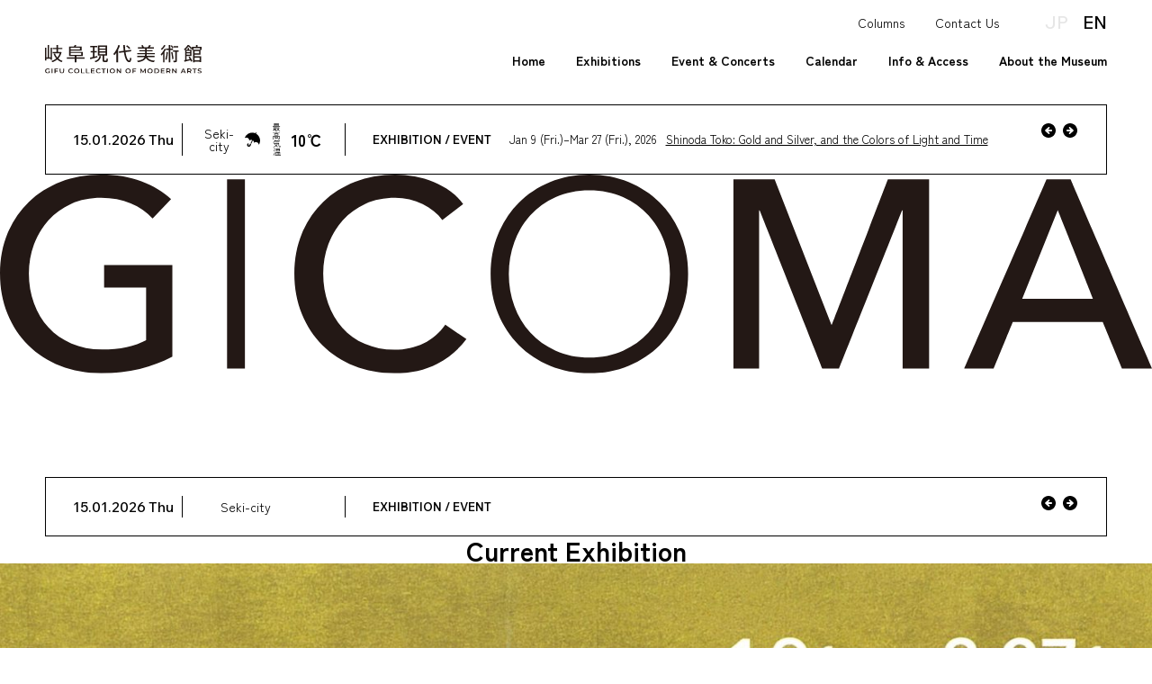

--- FILE ---
content_type: text/html; charset=UTF-8
request_url: http://www.gi-co-ma.or.jp/en/collection/column/
body_size: 10795
content:
<!DOCTYPE html>
<html lang="en">

<head>
	<meta charset="UTF-8">
	<title>Toko Shinoda Column  |  Gi-Co-Ma Gifu Collection of Modern Arts</title>

	<meta http-equiv="X-UA-Compatible" content="ie=edge">
	<meta name="viewport" content="width=device-width, initial-scale=1.0">
	<meta name="apple-mobile-web-app-capable" content="yes">
	<meta name="apple-mobile-web-app-status-bar-style" content="black-translucent">

	<!-- Google Tag Manager -->
<noscript><iframe src="//www.googletagmanager.com/ns.html?id=GTM-P47C4S"
height="0" width="0" style="display:none;visibility:hidden"></iframe></noscript>
<script>(function(w,d,s,l,i){w[l]=w[l]||[];w[l].push({'gtm.start':
new Date().getTime(),event:'gtm.js'});var f=d.getElementsByTagName(s)[0],
j=d.createElement(s),dl=l!='dataLayer'?'&l='+l:'';j.async=true;j.src=
'//www.googletagmanager.com/gtm.js?id='+i+dl;f.parentNode.insertBefore(j,f);
})(window,document,'script','dataLayer','GTM-P47C4S');</script>
<!-- End Google Tag Manager -->
	
    <meta name='robots' content='max-image-preview:large' />
<link rel="alternate" title="oEmbed (JSON)" type="application/json+oembed" href="https://www.gi-co-ma.or.jp/en/wp-json/oembed/1.0/embed?url=https%3A%2F%2Fwww.gi-co-ma.or.jp%2Fen%2Fcollection%2Fcolumn%2F" />
<link rel="alternate" title="oEmbed (XML)" type="text/xml+oembed" href="https://www.gi-co-ma.or.jp/en/wp-json/oembed/1.0/embed?url=https%3A%2F%2Fwww.gi-co-ma.or.jp%2Fen%2Fcollection%2Fcolumn%2F&#038;format=xml" />
<link rel="alternate" hreflang="en" href="https://www.gi-co-ma.or.jp/en/en/collection/column/" />
<link rel="alternate" hreflang="ja" href="https://www.gi-co-ma.or.jp/en/collection/column/" />
<link rel="alternate" hreflang="x-default" href="https://www.gi-co-ma.or.jp/en/" />
<style id='wp-img-auto-sizes-contain-inline-css' type='text/css'>
img:is([sizes=auto i],[sizes^="auto," i]){contain-intrinsic-size:3000px 1500px}
/*# sourceURL=wp-img-auto-sizes-contain-inline-css */
</style>
<style id='wp-block-library-inline-css' type='text/css'>
:root{--wp-block-synced-color:#7a00df;--wp-block-synced-color--rgb:122,0,223;--wp-bound-block-color:var(--wp-block-synced-color);--wp-editor-canvas-background:#ddd;--wp-admin-theme-color:#007cba;--wp-admin-theme-color--rgb:0,124,186;--wp-admin-theme-color-darker-10:#006ba1;--wp-admin-theme-color-darker-10--rgb:0,107,160.5;--wp-admin-theme-color-darker-20:#005a87;--wp-admin-theme-color-darker-20--rgb:0,90,135;--wp-admin-border-width-focus:2px}@media (min-resolution:192dpi){:root{--wp-admin-border-width-focus:1.5px}}.wp-element-button{cursor:pointer}:root .has-very-light-gray-background-color{background-color:#eee}:root .has-very-dark-gray-background-color{background-color:#313131}:root .has-very-light-gray-color{color:#eee}:root .has-very-dark-gray-color{color:#313131}:root .has-vivid-green-cyan-to-vivid-cyan-blue-gradient-background{background:linear-gradient(135deg,#00d084,#0693e3)}:root .has-purple-crush-gradient-background{background:linear-gradient(135deg,#34e2e4,#4721fb 50%,#ab1dfe)}:root .has-hazy-dawn-gradient-background{background:linear-gradient(135deg,#faaca8,#dad0ec)}:root .has-subdued-olive-gradient-background{background:linear-gradient(135deg,#fafae1,#67a671)}:root .has-atomic-cream-gradient-background{background:linear-gradient(135deg,#fdd79a,#004a59)}:root .has-nightshade-gradient-background{background:linear-gradient(135deg,#330968,#31cdcf)}:root .has-midnight-gradient-background{background:linear-gradient(135deg,#020381,#2874fc)}:root{--wp--preset--font-size--normal:16px;--wp--preset--font-size--huge:42px}.has-regular-font-size{font-size:1em}.has-larger-font-size{font-size:2.625em}.has-normal-font-size{font-size:var(--wp--preset--font-size--normal)}.has-huge-font-size{font-size:var(--wp--preset--font-size--huge)}.has-text-align-center{text-align:center}.has-text-align-left{text-align:left}.has-text-align-right{text-align:right}.has-fit-text{white-space:nowrap!important}#end-resizable-editor-section{display:none}.aligncenter{clear:both}.items-justified-left{justify-content:flex-start}.items-justified-center{justify-content:center}.items-justified-right{justify-content:flex-end}.items-justified-space-between{justify-content:space-between}.screen-reader-text{border:0;clip-path:inset(50%);height:1px;margin:-1px;overflow:hidden;padding:0;position:absolute;width:1px;word-wrap:normal!important}.screen-reader-text:focus{background-color:#ddd;clip-path:none;color:#444;display:block;font-size:1em;height:auto;left:5px;line-height:normal;padding:15px 23px 14px;text-decoration:none;top:5px;width:auto;z-index:100000}html :where(.has-border-color){border-style:solid}html :where([style*=border-top-color]){border-top-style:solid}html :where([style*=border-right-color]){border-right-style:solid}html :where([style*=border-bottom-color]){border-bottom-style:solid}html :where([style*=border-left-color]){border-left-style:solid}html :where([style*=border-width]){border-style:solid}html :where([style*=border-top-width]){border-top-style:solid}html :where([style*=border-right-width]){border-right-style:solid}html :where([style*=border-bottom-width]){border-bottom-style:solid}html :where([style*=border-left-width]){border-left-style:solid}html :where(img[class*=wp-image-]){height:auto;max-width:100%}:where(figure){margin:0 0 1em}html :where(.is-position-sticky){--wp-admin--admin-bar--position-offset:var(--wp-admin--admin-bar--height,0px)}@media screen and (max-width:600px){html :where(.is-position-sticky){--wp-admin--admin-bar--position-offset:0px}}

/*# sourceURL=wp-block-library-inline-css */
</style><style id='global-styles-inline-css' type='text/css'>
:root{--wp--preset--aspect-ratio--square: 1;--wp--preset--aspect-ratio--4-3: 4/3;--wp--preset--aspect-ratio--3-4: 3/4;--wp--preset--aspect-ratio--3-2: 3/2;--wp--preset--aspect-ratio--2-3: 2/3;--wp--preset--aspect-ratio--16-9: 16/9;--wp--preset--aspect-ratio--9-16: 9/16;--wp--preset--color--black: #000000;--wp--preset--color--cyan-bluish-gray: #abb8c3;--wp--preset--color--white: #ffffff;--wp--preset--color--pale-pink: #f78da7;--wp--preset--color--vivid-red: #cf2e2e;--wp--preset--color--luminous-vivid-orange: #ff6900;--wp--preset--color--luminous-vivid-amber: #fcb900;--wp--preset--color--light-green-cyan: #7bdcb5;--wp--preset--color--vivid-green-cyan: #00d084;--wp--preset--color--pale-cyan-blue: #8ed1fc;--wp--preset--color--vivid-cyan-blue: #0693e3;--wp--preset--color--vivid-purple: #9b51e0;--wp--preset--gradient--vivid-cyan-blue-to-vivid-purple: linear-gradient(135deg,rgb(6,147,227) 0%,rgb(155,81,224) 100%);--wp--preset--gradient--light-green-cyan-to-vivid-green-cyan: linear-gradient(135deg,rgb(122,220,180) 0%,rgb(0,208,130) 100%);--wp--preset--gradient--luminous-vivid-amber-to-luminous-vivid-orange: linear-gradient(135deg,rgb(252,185,0) 0%,rgb(255,105,0) 100%);--wp--preset--gradient--luminous-vivid-orange-to-vivid-red: linear-gradient(135deg,rgb(255,105,0) 0%,rgb(207,46,46) 100%);--wp--preset--gradient--very-light-gray-to-cyan-bluish-gray: linear-gradient(135deg,rgb(238,238,238) 0%,rgb(169,184,195) 100%);--wp--preset--gradient--cool-to-warm-spectrum: linear-gradient(135deg,rgb(74,234,220) 0%,rgb(151,120,209) 20%,rgb(207,42,186) 40%,rgb(238,44,130) 60%,rgb(251,105,98) 80%,rgb(254,248,76) 100%);--wp--preset--gradient--blush-light-purple: linear-gradient(135deg,rgb(255,206,236) 0%,rgb(152,150,240) 100%);--wp--preset--gradient--blush-bordeaux: linear-gradient(135deg,rgb(254,205,165) 0%,rgb(254,45,45) 50%,rgb(107,0,62) 100%);--wp--preset--gradient--luminous-dusk: linear-gradient(135deg,rgb(255,203,112) 0%,rgb(199,81,192) 50%,rgb(65,88,208) 100%);--wp--preset--gradient--pale-ocean: linear-gradient(135deg,rgb(255,245,203) 0%,rgb(182,227,212) 50%,rgb(51,167,181) 100%);--wp--preset--gradient--electric-grass: linear-gradient(135deg,rgb(202,248,128) 0%,rgb(113,206,126) 100%);--wp--preset--gradient--midnight: linear-gradient(135deg,rgb(2,3,129) 0%,rgb(40,116,252) 100%);--wp--preset--font-size--small: 13px;--wp--preset--font-size--medium: 20px;--wp--preset--font-size--large: 36px;--wp--preset--font-size--x-large: 42px;--wp--preset--spacing--20: 0.44rem;--wp--preset--spacing--30: 0.67rem;--wp--preset--spacing--40: 1rem;--wp--preset--spacing--50: 1.5rem;--wp--preset--spacing--60: 2.25rem;--wp--preset--spacing--70: 3.38rem;--wp--preset--spacing--80: 5.06rem;--wp--preset--shadow--natural: 6px 6px 9px rgba(0, 0, 0, 0.2);--wp--preset--shadow--deep: 12px 12px 50px rgba(0, 0, 0, 0.4);--wp--preset--shadow--sharp: 6px 6px 0px rgba(0, 0, 0, 0.2);--wp--preset--shadow--outlined: 6px 6px 0px -3px rgb(255, 255, 255), 6px 6px rgb(0, 0, 0);--wp--preset--shadow--crisp: 6px 6px 0px rgb(0, 0, 0);}:where(.is-layout-flex){gap: 0.5em;}:where(.is-layout-grid){gap: 0.5em;}body .is-layout-flex{display: flex;}.is-layout-flex{flex-wrap: wrap;align-items: center;}.is-layout-flex > :is(*, div){margin: 0;}body .is-layout-grid{display: grid;}.is-layout-grid > :is(*, div){margin: 0;}:where(.wp-block-columns.is-layout-flex){gap: 2em;}:where(.wp-block-columns.is-layout-grid){gap: 2em;}:where(.wp-block-post-template.is-layout-flex){gap: 1.25em;}:where(.wp-block-post-template.is-layout-grid){gap: 1.25em;}.has-black-color{color: var(--wp--preset--color--black) !important;}.has-cyan-bluish-gray-color{color: var(--wp--preset--color--cyan-bluish-gray) !important;}.has-white-color{color: var(--wp--preset--color--white) !important;}.has-pale-pink-color{color: var(--wp--preset--color--pale-pink) !important;}.has-vivid-red-color{color: var(--wp--preset--color--vivid-red) !important;}.has-luminous-vivid-orange-color{color: var(--wp--preset--color--luminous-vivid-orange) !important;}.has-luminous-vivid-amber-color{color: var(--wp--preset--color--luminous-vivid-amber) !important;}.has-light-green-cyan-color{color: var(--wp--preset--color--light-green-cyan) !important;}.has-vivid-green-cyan-color{color: var(--wp--preset--color--vivid-green-cyan) !important;}.has-pale-cyan-blue-color{color: var(--wp--preset--color--pale-cyan-blue) !important;}.has-vivid-cyan-blue-color{color: var(--wp--preset--color--vivid-cyan-blue) !important;}.has-vivid-purple-color{color: var(--wp--preset--color--vivid-purple) !important;}.has-black-background-color{background-color: var(--wp--preset--color--black) !important;}.has-cyan-bluish-gray-background-color{background-color: var(--wp--preset--color--cyan-bluish-gray) !important;}.has-white-background-color{background-color: var(--wp--preset--color--white) !important;}.has-pale-pink-background-color{background-color: var(--wp--preset--color--pale-pink) !important;}.has-vivid-red-background-color{background-color: var(--wp--preset--color--vivid-red) !important;}.has-luminous-vivid-orange-background-color{background-color: var(--wp--preset--color--luminous-vivid-orange) !important;}.has-luminous-vivid-amber-background-color{background-color: var(--wp--preset--color--luminous-vivid-amber) !important;}.has-light-green-cyan-background-color{background-color: var(--wp--preset--color--light-green-cyan) !important;}.has-vivid-green-cyan-background-color{background-color: var(--wp--preset--color--vivid-green-cyan) !important;}.has-pale-cyan-blue-background-color{background-color: var(--wp--preset--color--pale-cyan-blue) !important;}.has-vivid-cyan-blue-background-color{background-color: var(--wp--preset--color--vivid-cyan-blue) !important;}.has-vivid-purple-background-color{background-color: var(--wp--preset--color--vivid-purple) !important;}.has-black-border-color{border-color: var(--wp--preset--color--black) !important;}.has-cyan-bluish-gray-border-color{border-color: var(--wp--preset--color--cyan-bluish-gray) !important;}.has-white-border-color{border-color: var(--wp--preset--color--white) !important;}.has-pale-pink-border-color{border-color: var(--wp--preset--color--pale-pink) !important;}.has-vivid-red-border-color{border-color: var(--wp--preset--color--vivid-red) !important;}.has-luminous-vivid-orange-border-color{border-color: var(--wp--preset--color--luminous-vivid-orange) !important;}.has-luminous-vivid-amber-border-color{border-color: var(--wp--preset--color--luminous-vivid-amber) !important;}.has-light-green-cyan-border-color{border-color: var(--wp--preset--color--light-green-cyan) !important;}.has-vivid-green-cyan-border-color{border-color: var(--wp--preset--color--vivid-green-cyan) !important;}.has-pale-cyan-blue-border-color{border-color: var(--wp--preset--color--pale-cyan-blue) !important;}.has-vivid-cyan-blue-border-color{border-color: var(--wp--preset--color--vivid-cyan-blue) !important;}.has-vivid-purple-border-color{border-color: var(--wp--preset--color--vivid-purple) !important;}.has-vivid-cyan-blue-to-vivid-purple-gradient-background{background: var(--wp--preset--gradient--vivid-cyan-blue-to-vivid-purple) !important;}.has-light-green-cyan-to-vivid-green-cyan-gradient-background{background: var(--wp--preset--gradient--light-green-cyan-to-vivid-green-cyan) !important;}.has-luminous-vivid-amber-to-luminous-vivid-orange-gradient-background{background: var(--wp--preset--gradient--luminous-vivid-amber-to-luminous-vivid-orange) !important;}.has-luminous-vivid-orange-to-vivid-red-gradient-background{background: var(--wp--preset--gradient--luminous-vivid-orange-to-vivid-red) !important;}.has-very-light-gray-to-cyan-bluish-gray-gradient-background{background: var(--wp--preset--gradient--very-light-gray-to-cyan-bluish-gray) !important;}.has-cool-to-warm-spectrum-gradient-background{background: var(--wp--preset--gradient--cool-to-warm-spectrum) !important;}.has-blush-light-purple-gradient-background{background: var(--wp--preset--gradient--blush-light-purple) !important;}.has-blush-bordeaux-gradient-background{background: var(--wp--preset--gradient--blush-bordeaux) !important;}.has-luminous-dusk-gradient-background{background: var(--wp--preset--gradient--luminous-dusk) !important;}.has-pale-ocean-gradient-background{background: var(--wp--preset--gradient--pale-ocean) !important;}.has-electric-grass-gradient-background{background: var(--wp--preset--gradient--electric-grass) !important;}.has-midnight-gradient-background{background: var(--wp--preset--gradient--midnight) !important;}.has-small-font-size{font-size: var(--wp--preset--font-size--small) !important;}.has-medium-font-size{font-size: var(--wp--preset--font-size--medium) !important;}.has-large-font-size{font-size: var(--wp--preset--font-size--large) !important;}.has-x-large-font-size{font-size: var(--wp--preset--font-size--x-large) !important;}
/*# sourceURL=global-styles-inline-css */
</style>

<style id='classic-theme-styles-inline-css' type='text/css'>
/*! This file is auto-generated */
.wp-block-button__link{color:#fff;background-color:#32373c;border-radius:9999px;box-shadow:none;text-decoration:none;padding:calc(.667em + 2px) calc(1.333em + 2px);font-size:1.125em}.wp-block-file__button{background:#32373c;color:#fff;text-decoration:none}
/*# sourceURL=/wp-includes/css/classic-themes.min.css */
</style>
<link rel='stylesheet' id='contact-form-7-css' href='http://www.gi-co-ma.or.jp/en/wordpress/wp-content/plugins/contact-form-7/includes/css/styles.css?ver=6.1.4' type='text/css' media='all' />
<link rel='stylesheet' id='main-styles-css' href='http://www.gi-co-ma.or.jp/en/wordpress/wp-content/themes/new-gicoma/css/style.css?ver=6.9' type='text/css' media='all' />
<link rel='stylesheet' id='titles-styles-css' href='http://www.gi-co-ma.or.jp/en/wordpress/wp-content/themes/new-gicoma/css/titles.css?ver=6.9' type='text/css' media='all' />
<link rel='stylesheet' id='wp-pagenavi-css' href='http://www.gi-co-ma.or.jp/en/wordpress/wp-content/plugins/wp-pagenavi/pagenavi-css.css?ver=2.70' type='text/css' media='all' />
<script type="text/javascript" src="http://www.gi-co-ma.or.jp/en/wordpress/wp-content/themes/new-gicoma/js/jquery-1.11.3.min.js?ver=1.11.3" id="jquery-js"></script>
<link rel="https://api.w.org/" href="https://www.gi-co-ma.or.jp/en/wp-json/" /><link rel="alternate" title="JSON" type="application/json" href="https://www.gi-co-ma.or.jp/en/wp-json/wp/v2/pages/26" /><link rel="canonical" href="https://www.gi-co-ma.or.jp/en/collection/column/" />
<link rel="icon" href="https://www.gi-co-ma.or.jp/en/wordpress/wp-content/uploads/2024/08/cropped-favicon-32x32.png" sizes="32x32" />
<link rel="icon" href="https://www.gi-co-ma.or.jp/en/wordpress/wp-content/uploads/2024/08/cropped-favicon-192x192.png" sizes="192x192" />
<link rel="apple-touch-icon" href="https://www.gi-co-ma.or.jp/en/wordpress/wp-content/uploads/2024/08/cropped-favicon-180x180.png" />
<meta name="msapplication-TileImage" content="https://www.gi-co-ma.or.jp/en/wordpress/wp-content/uploads/2024/08/cropped-favicon-270x270.png" />
</head>

<body>

	<div class="loading-screen">
        <div class="loader"></div>
    </div>

	<a id="top"></a>

	<header>
		<div class="logo">
			<h1><a href="https://www.gi-co-ma.or.jp/en"><img src="http://www.gi-co-ma.or.jp/en/wordpress/wp-content/themes/new-gicoma/images/logo-main.svg" alt="Logo image of GICOMA"></a></h1>
			<!-- <div class="status open"><span class="open">OPEN</span><span class="close">CLOSE</span></div> -->
		</div>
		<div class="menu">
			<button class="sp-menu-btn">MENU</button>
			<div class="navigation">
				<nav>
					<ul class="main-menu">
						<li><a href="https://www.gi-co-ma.or.jp/en">Home</a></li>
						<li><a href="https://www.gi-co-ma.or.jp/en/exhibition/">Exhibitions</a></li>
						<li><a href="https://www.gi-co-ma.or.jp/en/concert/">Event & Concerts</a></li>
						<li><a href="https://www.gi-co-ma.or.jp/en/schedule/">Calendar</a></li>
						<li><a href="https://www.gi-co-ma.or.jp/en/access/">Info & Access</a></li>
						<li><a href="https://www.gi-co-ma.or.jp/en/about/">About the Museum</a></li>
						<!-- <li><a href="https://www.gi-co-ma.or.jp/en/collection/">コレクション・収蔵作品</a></li> -->
					</ul>
					<ul class="sub-menu">
						<li><a href="https://www.gi-co-ma.or.jp/en/columns/">Columns</a></li>
						<!-- <li><a href="https://www.gi-co-ma.or.jp/en/goods/">オンラインショップ</a></li> -->
						<li><a href="https://www.gi-co-ma.or.jp/en/contact/">Contact Us</a></li>
					</ul>
				</nav>
				<div class="gicoma-logo"><img src="http://www.gi-co-ma.or.jp/en/wordpress/wp-content/themes/new-gicoma/images/logo-gicoma-w.svg" alt="Logo image of GICOMA"></div>
				<div class="gicoma-info"><img src="http://www.gi-co-ma.or.jp/en/wordpress/wp-content/themes/new-gicoma/images/logo-gicoma-info.svg" alt="GIFU COLLECTION OF MODERN ARTS">
				</div>
			</div>
		</div>
		<div class="lang">
			<ul>
				<li class="jp"><a href="http://www.gi-co-ma.or.jp" lang="ja">JP</a></li>
				<li class="en on"><a href="https://www.gi-co-ma.or.jp/en" lang="en">EN</a></li>
			</ul>
		</div>
	</header>

	<article>

                <div id="daily-info"  class="for-header" >
	<div class="todays-info">
		<div class="day">15.01.2026 Thu</div>
		<div class="weather">
			<div class="city">Seki-city</div>
			<div class="icon"></div>
			<div class="temp"></div>
		</div>
	</div>
	<div class="event-info">
		<div class="title">EXHIBITION / EVENT</div>
		
					<ul>
									<li>
						<a href="https://www.gi-co-ma.or.jp/en/exhibitions/shinoda-toko-gold-and-silver-and-the-colors-of-light-and-time" aria-label="Shinoda Toko: Gold and Silver, and the Colors of Light and Time">
							<dl>
								<dt>Jan 9 (Fri.)–Mar 27 (Fri.), 2026</dt>
								<dd>Shinoda Toko: Gold and Silver, and the Colors of Light and Time</dd>
							</dl>
						</a>
					</li>
									<li>
						<a href="https://www.gi-co-ma.or.jp/en/exhibitions/150731" aria-label="Light in Shoes">
							<dl>
								<dt>7/31/2015-9/30/2015</dt>
								<dd>Light in Shoes</dd>
							</dl>
						</a>
					</li>
				
							</ul>
			<div class="buttons">
				<button class="prev" aria-label="前へ"><span class="sr-only">Previous Event</span></button>
				<button class="next" aria-label="次へ"><span class="sr-only">Next Event</span></button>
			</div>
					</div>

</div>        <section id="home-visual">
	<div class="slider">
		<ul class="bxslider">
						</li>
		</ul>
	</div>
	<div class="gicoma-logo"><img src="http://www.gi-co-ma.or.jp/en/wordpress/wp-content/themes/new-gicoma/images/logo-gicoma.svg" alt="GICOMAのロゴ"></div>
</section>

<div id="daily-info"  class="for-header" >
	<div class="todays-info">
		<div class="day">15.01.2026 Thu</div>
		<div class="weather">
			<div class="city">Seki-city</div>
			<div class="icon"></div>
			<div class="temp"></div>
		</div>
	</div>
	<div class="event-info">
		<div class="title">EXHIBITION / EVENT</div>
		
					<ul>
									<li>
						<a href="https://www.gi-co-ma.or.jp/en/exhibitions/shinoda-toko-gold-and-silver-and-the-colors-of-light-and-time" aria-label="Shinoda Toko: Gold and Silver, and the Colors of Light and Time">
							<dl>
								<dt>Jan 9 (Fri.)–Mar 27 (Fri.), 2026</dt>
								<dd>Shinoda Toko: Gold and Silver, and the Colors of Light and Time</dd>
							</dl>
						</a>
					</li>
									<li>
						<a href="https://www.gi-co-ma.or.jp/en/exhibitions/150731" aria-label="Light in Shoes">
							<dl>
								<dt>7/31/2015-9/30/2015</dt>
								<dd>Light in Shoes</dd>
							</dl>
						</a>
					</li>
				
							</ul>
			<div class="buttons">
				<button class="prev" aria-label="前へ"><span class="sr-only">Previous Event</span></button>
				<button class="next" aria-label="次へ"><span class="sr-only">Next Event</span></button>
			</div>
					</div>

</div>



<!-- 開催中の展覧会 -->
	<section class="exhibitions-events">
		<h2 class="title-exhibitions-events">Current Exhibition</h2>
					<article>
				<a href="https://www.gi-co-ma.or.jp/en/exhibitions/shinoda-toko-gold-and-silver-and-the-colors-of-light-and-time" aria-label="Shinoda Toko: Gold and Silver, and the Colors of Light and Time">
					<picture>
													<img width="1751" height="2560" src="https://www.gi-co-ma.or.jp/en/wordpress/wp-content/uploads/2025/12/金と銀_omote-scaled.jpg" class="attachment-post-thumbnail size-post-thumbnail wp-post-image" alt="" decoding="async" fetchpriority="high" srcset="https://www.gi-co-ma.or.jp/en/wordpress/wp-content/uploads/2025/12/金と銀_omote-scaled.jpg 1751w, https://www.gi-co-ma.or.jp/en/wordpress/wp-content/uploads/2025/12/金と銀_omote-768x1123.jpg 768w, https://www.gi-co-ma.or.jp/en/wordpress/wp-content/uploads/2025/12/金と銀_omote-1051x1536.jpg 1051w, https://www.gi-co-ma.or.jp/en/wordpress/wp-content/uploads/2025/12/金と銀_omote-1401x2048.jpg 1401w" sizes="(max-width: 1751px) 100vw, 1751px" />											</picture>
					<div class="descriptions">
													<div class="category"><span class="toko">Toko Gallery</span></div>
												<time class="date">Jan 9 (Fri.)–Mar 27 (Fri.), 2026</time>
						<h3>Shinoda Toko: Gold and Silver, and the Colors of Light and Time</h3>
					</div>
					<div class="being-held">Ongoing Event</div>				</a>
			</article>
			</section>

<!-- 開催予定の展覧会 -->




<section id="access-info" >
		<div class="contents">
		<div class="left">
			<div class="content-block">
				<h2>Hours</h2>
				<div class="text">
					<p>AM9:30 — PM5:00</p>
				</div>
			</div>
			<div class="content-block">
				<h2>Address</h2>
				<div class="text">
					<p>1, Toko-taichi, Seki-City, GIFU 501-3939, Japan</p>
					<p>phone: +81-575-23-1210</p>
					<p>fax: +81-575-23-1218</p>
				</div>
			</div>
			<div class="content-block">
				<h2>Closed</h2>
				<div class="text">
					<p>Sunday, 2nd and 4th Saturday, public holiday</p>
				</div>
			</div>
			<div class="content-block">
				<h2>Admission</h2>
				<div class="text">
					<p>Toko Gallery：General 500 yen, High school students and younger: Free, Group rate (20 or more people): 400 yen<br>
					<span style="font-size: 12px;">*Admission free for visitors with disabilities and one attendant.  (Please present certificate at the admission.</span></p>
					<p style="margin: 15px 0 0;">Taichi Hall：Free</p>
					<div class="btn"><a href="https://www.gi-co-ma.or.jp/en/access/group/">Group Visit Application</a></div>
				</div>
			</div>
		</div>
		<div class="right">
			<div class="content-block">
				<h2>Visitor Guidelines</h2>
				<div class="text">
					<ul>
						<li>Please do not touch the exhibits.</li>
						<li>Photography is not permitted inside the museum.</li>
						<li>Please refrain from talking, eating, and drinking (including gum and candy) inside the exhibition rooms.</li>
						<li>The museum is a non-smoking facility.</li>
						<li>Bringing animals, plants, hazardous materials, and umbrellas into the museum is not allowed.</li>
						<li>The use of writing instruments other than pencils is prohibited in the exhibition rooms.</li>
						<li>The museum maintains a constant temperature and humidity for the protection of the artworks.</li>
					</ul>
				</div>
			</div>
			<div class="content-block">
				<h2>Access</h2>
				<div class="text">
					<h3>[By Train]</h3>
					<p>From JR Gifu Station 30 minutes by taxi</p>
					<p>From Meitetsu Shin Unuma Station 20 minutes by taxi</p>
					<p>From Meitetsu Mikakino Station 15 minutes by taxi</p>
					<p>From Seki City Terminal 12 minutes by taxi</p>

					<h3>[By car ]</h3>
					<p>Approximately 5 minutes from the Seki I.C. of the Tokai-Hokuriku expressway</p>
					<div class="btn"><a href="https://www.gi-co-ma.or.jp/en/access/maps/">Map of Museum and Parking lot</a></div>
				</div>
			</div>
			<div class="content-block">
				<h2>Audio Guide Information</h2>
				<div class="text">
					<p>Audio explanations are available for some of the works in the atelier and exhibition rooms.</p>
					<p>Guests can access free audio guides via the museum's WiFi.</p>
					<p>Please note that we do not offer rental audio guide devices. If you wish to use the audio guide, please prepare your own smartphone and earphones.</p>
					<h3>Please note when using the audio guide</h3>
					<ul>
						<li>Bring your smartphone and earphones, and enter the exhibition room.</li>
						<li>Use earphones or headphones when listening inside the exhibition rooms.</li>
						<li>We do not offer smartphone or earphone rentals (earphones are available for purchase at the reception if you do not have your own).</li>
						<li>Recording of the audio guide is prohibited.</li>
					</ul>
				</div>
			</div>
		</div>
	</div>
	<div class="googlemap"><iframe src="https://www.google.com/maps/embed?pb=!1m18!1m12!1m3!1d3250.078979255223!2d136.89646669510802!3d35.45283910217275!2m3!1f0!2f0!3f0!3m2!1i1024!2i768!4f13.1!3m3!1m2!1s0x60030678c4250d2b%3A0x7d9301efff2d42db!2sGifu%20Collection%20of%20Modern%20Arts!5e0!3m2!1sen!2sjp!4v1712636270041!5m2!1sen!2sjp" width="600" height="450" style="border:0;" allowfullscreen="" loading="lazy" referrerpolicy="no-referrer-when-downgrade"></iframe></div>
</section>
<section id="get-to-know-gicoma">
	<h2 aria-hidden="true" class="title-get-to-know-gicoma"><img src="http://www.gi-co-ma.or.jp/en/wordpress/wp-content/themes/new-gicoma/images/logo-gicoma.svg" alt="Logo image of GICOMA">
	</h2>
	<ul>
		<!-- <li style="background: url(http://www.gi-co-ma.or.jp/en/wordpress/wp-content/themes/new-gicoma/images/get-to-know-img1.jpg) no-repeat center center/cover;">
					<a href="https://www.gi-co-ma.or.jp/en/about/" aria-label="美術館について">
						<h3>About the Museum</h3>
					</a>
				</li> -->
		<li style="background: url(http://www.gi-co-ma.or.jp/en/wordpress/wp-content/themes/new-gicoma/images/get-to-know-img2.jpg) no-repeat center center/cover;">
			<a href="https://www.gi-co-ma.or.jp/en/about/toko-gallery/" aria-label="Toko Gallery">
				<h3>Toko Gallery</h3>
			</a>
		</li>
		<li style="background: url(http://www.gi-co-ma.or.jp/en/wordpress/wp-content/themes/new-gicoma/images/get-to-know-img3.jpg) no-repeat center center/cover;">
			<a href="https://www.gi-co-ma.or.jp/en/about/taichi-hall/" aria-label="Taichi Hall">
				<h3>Taichi Hall</h3>
			</a>
		</li>
		<!-- <li style="background: url(http://www.gi-co-ma.or.jp/en/wordpress/wp-content/themes/new-gicoma/images/get-to-know-img4.jpg) no-repeat center center/cover;">
					<a href="#" aria-label="コレクション・収蔵作品">
						<h3>コレクション・収蔵作品</h3>
						<p>COLLECTION</p>
					</a>
				</li>
				<li style="background: url(http://www.gi-co-ma.or.jp/en/wordpress/wp-content/themes/new-gicoma/images/get-to-know-img5.jpg) no-repeat center center/cover;">
					<a href="#" aria-label="オンラインショップ">
						<h3>オンラインショップ</h3>
						<p>ONLINE SHOP</p>
					</a>
				</li> -->
	</ul>
</section>

<section id="columns">
						<article>
					<picture>
						<a href="https://www.gi-co-ma.or.jp/en/collection/column/">
												</a>
					</picture>
					<div class="text">
						<h3>Toko Shinoda Column</h3>
						<p>
							　Here are a brief essay on Toko Shinoda (partly printed in Momo no fu [Shinoda Toko 100 Years], Gifu...						</p>
						<div class="link"><a href="https://www.gi-co-ma.or.jp/en/collection/column/" class="link-more">Read More</a></div>
					</div>
				</article>
		</section>
</article>

	<footer>

		<nav aria-label="Sitemap">
			<h2 class="sr-only">Sitemap</h2>
			<ul class="sitemap-section">
				<li>
					<h3><a href="https://www.gi-co-ma.or.jp/en/exhibition/">Exhibitions</a></h3>
					<ul>
						<li><a href="https://www.gi-co-ma.or.jp/en/exhibition/">Current Exhibitions</a></li>
						<!-- <li><a href="#">桃紅館</a></li>
						<li><a href="#">大地館</a></li> -->
						<li><a href="https://www.gi-co-ma.or.jp/en/exhibitions/">Past Exhibitions</a></li>
					</ul>
				</li>
				<li>
					<h3><a href="https://www.gi-co-ma.or.jp/en/concert/">Events</a></h3>
					<ul>
						<li><a href="https://www.gi-co-ma.or.jp/en/concert/">Event Informations</a></li>
						<!-- <li><a href="#">コンサート</a></li>
						<li><a href="#">教育普及</a></li> -->
						<li><a href="https://www.gi-co-ma.or.jp/en/concerts/">Past Events</a></li>
					</ul>
				</li>
				<li>
					<h3><a href="https://www.gi-co-ma.or.jp/en/schedule/">Calendar</a></h3>
				</li>
				<li>
					<h3><a href="https://www.gi-co-ma.or.jp/en/about/">About the Museum</a></h3>
					<ul>
						<li><a href="https://www.gi-co-ma.or.jp/en/about/">About GICOMA</a></li>
						<li><a href="https://www.gi-co-ma.or.jp/en/about/#greeting">Message from the Director</a></li>
						<li><a href="https://www.gi-co-ma.or.jp/en/about/toko-gallery/">Toko Gallery</a></li>
						<li><a href="https://www.gi-co-ma.or.jp/en/about/toko-atelier/">Toko Atelier</a></li>
						<li><a href="https://www.gi-co-ma.or.jp/en/about/taichi-hall/">Taichi Hall</a></li>
					</ul>
				</li>
				<!-- <li>
					<h3><a href="#">コレクション</a></h3>
					<ul>
						<li><a href="#">篠田桃紅プロフィール</a></li>
						<li><a href="#">桃紅コレクション</a></li>
						<li><a href="#">他所蔵作品</a></li>
					</ul>
				</li> -->
				<li>
					<h3><a href="https://www.gi-co-ma.or.jp/en/access/">Information & Access</a></h3>
					<ul>
						<li><a href="https://www.gi-co-ma.or.jp/en/access/">Information</a></li>
						<li><a href="https://www.gi-co-ma.or.jp/en/access/">Access</a></li>
						<li><a href="https://www.gi-co-ma.or.jp/en/access/group/">Group Visit Application</a></li>
						<li><a href="https://www.gi-co-ma.or.jp/en/access/maps/">Map of Museum and Parking lot</a></li>
					</ul>
				</li>
				<li>
					<h3><a href="https://www.gi-co-ma.or.jp/en/columns/">Columns</a></h3>
				</li>
				<!-- <li>
					<h3><a href="#">オンラインショップ</a></h3>
					<ul>
						<li><a href="#">図録</a></li>
						<li><a href="#">アパレル</a></li>
						<li><a href="#">雑貨・その他</a></li>
						<li><a href="#">特定商取引法に基づく表記</a></li>
					</ul>
				</li> -->
				<li>
					<h3><a href="https://www.gi-co-ma.or.jp/en/contact/">Contact Us</a></h3>
					<ul>
						<li><a href="https://www.gi-co-ma.or.jp/en/contact/">Contact Us</a></li>
						<li><a href="https://www.gi-co-ma.or.jp/en/terms-of-use">Terms of Use</a></li>
						<li><a href="https://www.gi-co-ma.or.jp/en/contact/#privacy-policy">Privacy Policy</a></li>
						<li><a href="https://www.gi-co-ma.or.jp/en/contact/#sns-policy">Social Media Policy</a></li>
					</ul>
				</li>
			</ul>
		</nav>

		<footer id="footer">
			<div class="footer-logo">
				<a href="https://www.gi-co-ma.or.jp/en"><img src="http://www.gi-co-ma.or.jp/en/wordpress/wp-content/themes/new-gicoma/images/logo-both.svg" alt="Logo Image of GICOMA"></a>
			</div>
			<!-- <div class="status open"><span class="open">OPEN</span><span class="close">CLOSE</span></div> -->
			<div class="footer-address">
				<p>1, Toko-taichi, Seki-City, GIFU 501-3939, Japan</p>
			</div>
			<div class="footer-tel">
				<p>phone: +81-575-23-1210</p>
			</div>
			<div class="footer-opening-info">
				<p>OPEN: AM9:30 - PM5:00<br>
					HOLIDAYS : Sunday, 2nd and 4th Saturday, public holiday<br>
					<!-- <a href="#">展覧会ごとに異なりますので、スケジュールをご確認ください。</a> -->
				</p>
			</div>
			<!-- <div class="lang">
				<ul>
					<li class="jp on"><a href="#" lang="ja">JP</a></li>
					<li class="en"><a href="#" lang="en">EN</a></li>
				</ul>
			</div> -->
			<div class="copyright-text">
				<p>The copyright and usage rights of the content published on this website, including works, images, photos, and texts by Toko Shinoda, belong to Toko Shinoda herself and the Gifu Collection of Modern Arts. Except for private use, it is strictly forbidden to post on other websites for commercial purposes or to publish in print media by individuals or organizations, whether for profit or not, without permission.</p>
				<p>"Private use" is considered to be saving data to your personal computer or printing out for personal viewing only.</p>
				<p>In cases of infringement, legal action will be taken in accordance with copyright law.</p>
				<p>Please contact us if you wish to use any images, photos, or texts.</p>
			</div>
			<div class="footer-copyright">
				<p>&copy;2026 Gifu Collection of Modern Arts All rights reserved.</p>
			</div>
			<div class="pagetop"><a href="#top"><img src="http://www.gi-co-ma.or.jp/en/wordpress/wp-content/themes/new-gicoma/images/btn-pagetop.svg" alt="Go to Pagetop"></a></div>
			<div id="sns-icons">
				<ul>
					<li><a href="https://www.instagram.com/gicoma_gifu_museum/" target="_blank" rel="noopener"><img src="http://www.gi-co-ma.or.jp/en/wordpress/wp-content/themes/new-gicoma/images/icon-ig.svg" alt="Instagramロゴ"></a></li>
					<li><a href="https://x.com/info0575231210" target="_blank" rel="noopener"><img src="http://www.gi-co-ma.or.jp/en/wordpress/wp-content/themes/new-gicoma/images/icon-x.svg" alt="Xロゴ"></a></li>
				</ul>
			</div>
		</footer>


	</footer>

</body>

<script type="speculationrules">
{"prefetch":[{"source":"document","where":{"and":[{"href_matches":"/en/*"},{"not":{"href_matches":["/en/wordpress/wp-*.php","/en/wordpress/wp-admin/*","/en/wordpress/wp-content/uploads/*","/en/wordpress/wp-content/*","/en/wordpress/wp-content/plugins/*","/en/wordpress/wp-content/themes/new-gicoma/*","/en/*\\?(.+)"]}},{"not":{"selector_matches":"a[rel~=\"nofollow\"]"}},{"not":{"selector_matches":".no-prefetch, .no-prefetch a"}}]},"eagerness":"conservative"}]}
</script>
<script type="text/javascript" src="http://www.gi-co-ma.or.jp/en/wordpress/wp-includes/js/dist/hooks.min.js?ver=dd5603f07f9220ed27f1" id="wp-hooks-js"></script>
<script type="text/javascript" src="http://www.gi-co-ma.or.jp/en/wordpress/wp-includes/js/dist/i18n.min.js?ver=c26c3dc7bed366793375" id="wp-i18n-js"></script>
<script type="text/javascript" id="wp-i18n-js-after">
/* <![CDATA[ */
wp.i18n.setLocaleData( { 'text direction\u0004ltr': [ 'ltr' ] } );
//# sourceURL=wp-i18n-js-after
/* ]]> */
</script>
<script type="text/javascript" src="http://www.gi-co-ma.or.jp/en/wordpress/wp-content/plugins/contact-form-7/includes/swv/js/index.js?ver=6.1.4" id="swv-js"></script>
<script type="text/javascript" id="contact-form-7-js-translations">
/* <![CDATA[ */
( function( domain, translations ) {
	var localeData = translations.locale_data[ domain ] || translations.locale_data.messages;
	localeData[""].domain = domain;
	wp.i18n.setLocaleData( localeData, domain );
} )( "contact-form-7", {"translation-revision-date":"2025-11-30 08:12:23+0000","generator":"GlotPress\/4.0.3","domain":"messages","locale_data":{"messages":{"":{"domain":"messages","plural-forms":"nplurals=1; plural=0;","lang":"ja_JP"},"This contact form is placed in the wrong place.":["\u3053\u306e\u30b3\u30f3\u30bf\u30af\u30c8\u30d5\u30a9\u30fc\u30e0\u306f\u9593\u9055\u3063\u305f\u4f4d\u7f6e\u306b\u7f6e\u304b\u308c\u3066\u3044\u307e\u3059\u3002"],"Error:":["\u30a8\u30e9\u30fc:"]}},"comment":{"reference":"includes\/js\/index.js"}} );
//# sourceURL=contact-form-7-js-translations
/* ]]> */
</script>
<script type="text/javascript" id="contact-form-7-js-before">
/* <![CDATA[ */
var wpcf7 = {
    "api": {
        "root": "https:\/\/www.gi-co-ma.or.jp\/en\/wp-json\/",
        "namespace": "contact-form-7\/v1"
    }
};
//# sourceURL=contact-form-7-js-before
/* ]]> */
</script>
<script type="text/javascript" src="http://www.gi-co-ma.or.jp/en/wordpress/wp-content/plugins/contact-form-7/includes/js/index.js?ver=6.1.4" id="contact-form-7-js"></script>
<script type="text/javascript" src="http://www.gi-co-ma.or.jp/en/wordpress/wp-content/themes/new-gicoma/js/jquery.bxslider.min.js?ver=6.9" id="bxslider-js"></script>
<script type="text/javascript" src="http://www.gi-co-ma.or.jp/en/wordpress/wp-content/themes/new-gicoma/js/jquery.easing.1.3.js?ver=6.9" id="easing-js"></script>
<script type="text/javascript" src="http://www.gi-co-ma.or.jp/en/wordpress/wp-content/themes/new-gicoma/js/scripts.js?ver=6.9" id="scripts-js"></script>

</html>

--- FILE ---
content_type: text/css
request_url: http://www.gi-co-ma.or.jp/en/wordpress/wp-content/themes/new-gicoma/css/style.css?ver=6.9
body_size: 4789
content:
@import"https://fonts.googleapis.com/css2?family=Zen+Kaku+Gothic+New:wght@400;700&display=swap";@import"https://fonts.googleapis.com/css2?family=Wix+Madefor+Text:ital,wght@0,400..800;1,400..800&family=Zen+Kaku+Gothic+New:wght@400;700&display=swap";html,body,div,span,applet,object,iframe,h1,h2,h3,h4,h5,h6,p,blockquote,pre,a,abbr,acronym,address,big,cite,code,del,dfn,em,img,ins,kbd,q,s,samp,small,strike,strong,sub,sup,tt,var,b,u,i,center,dl,dt,dd,ol,ul,li,fieldset,form,label,legend,table,caption,tbody,tfoot,thead,tr,th,td,article,aside,canvas,details,embed,figure,figcaption,footer,header,hgroup,menu,nav,output,ruby,section,summary,time,mark,audio,video{margin:0;padding:0;border:0;font:inherit;font-size:100%;vertical-align:baseline}html{line-height:1}ol,ul{list-style:none}table{border-collapse:collapse;border-spacing:0}caption,th,td{text-align:left;font-weight:normal;vertical-align:middle}q,blockquote{quotes:none}q:before,q:after,blockquote:before,blockquote:after{content:"";content:none}a img{border:none}article,aside,details,figcaption,figure,footer,header,hgroup,main,menu,nav,section,summary{display:block}*{box-sizing:border-box}body{width:100%;height:auto;overflow-x:hidden;font-family:"Zen Kaku Gothic New",sans-serif;font-weight:400;font-style:normal;font-size:13px;*font-size:small;*font:x-small;background:#fff;color:#000;-webkit-text-size-adjust:100%;text-align:center;position:relative}a:link,a:visited{color:#000;text-decoration:none}a:hover{text-decoration:none}img{vertical-align:middle;max-width:100%;height:auto}iframe{width:100%}em{font-style:italic}.pc,.pc2{display:none}.sp{display:block}@media screen and (min-width: 767px){.pc{display:block}.pc2{display:inline-block}.sp{display:none}}.loading-screen{background-color:#fff;position:fixed;top:0;left:0;width:100%;height:100%;display:flex;justify-content:center;align-items:center;z-index:1000;opacity:1}.loading-screen .loader{border:8px solid #f3f3f3;border-top:8px solid #000;border-radius:50%;width:50px;height:50px;animation:spin 2s linear infinite}@keyframes spin{0%{transform:rotate(0deg)}100%{transform:rotate(360deg)}}header{width:100%;padding:20px;position:fixed;background:#fff;z-index:500;backface-visibility:hidden;-webkit-font-smoothing:antialiased;will-change:background-color,backdrop-filter,box-shadow;transition:all .3s ease;background-clip:padding-box}@media screen and (min-width: 767px){header{padding:50px;background:rgba(0,0,0,0)}}header .logo{width:200px;display:flex}header .logo h1,header .logo .sitelogo{width:127px;margin-right:8px}header .logo .status{width:61px;font-size:14.5px;line-height:1.5;text-align:center;font-family:"Wix Madefor Text",sans-serif;font-optical-sizing:auto;font-weight:500}header .logo .status.open{border:1px solid #000}header .logo .status.open .close{display:none}header .logo .status.close{border:1px solid #e6e6e6;color:#e6e6e6}header .logo .status.close .open{display:none}@media screen and (min-width: 767px){header .logo{width:288px}header .logo h1,header .logo .sitelogo{width:174px}header .logo h1:hover,header .logo .sitelogo:hover{opacity:.7}header .logo .status{width:94px;font-size:20px;margin-left:10px}}header .menu{position:absolute;top:20px;right:20px;transition:all .3s ease}header .menu .sp-menu-btn{position:relative;background:none;border-top:1px solid #000;border-bottom:1px solid #000;border-left:none;border-right:none;font-family:"Wix Madefor Text",sans-serif;font-optical-sizing:auto;font-weight:600;font-size:15px;padding:1px 0 0 0;z-index:1000;cursor:pointer}header .menu .sp-menu-btn.on{border-top:none;border-bottom:none;color:#fff;padding:23px 0 0;margin:20px 0 0}header .menu .sp-menu-btn.on::before{width:52px;height:1px;background:#fff;content:"";display:block;-webkit-transform:rotate(45deg);-moz-transform:rotate(45deg);-ms-transform:rotate(45deg);-o-transform:rotate(45deg);transform:rotate(45deg);filter:progid:DXImageTransform.Microsoft.Matrix(sizingMethod="auto expand", M11=0.7071067812, M12=-0.7071067812, M21=0.7071067812, M22=0.7071067812);-ms-filter:"progid:DXImageTransform.Microsoft.Matrix(sizingMethod='auto expand', M11=0.7071067812, M12=-0.7071067812, M21=0.7071067812, M22=0.7071067812)";zoom:1;position:absolute;top:0}header .menu .sp-menu-btn.on::after{width:52px;height:1px;background:#fff;content:"";display:block;-webkit-transform:rotate(-45deg);-moz-transform:rotate(-45deg);-ms-transform:rotate(-45deg);-o-transform:rotate(-45deg);transform:rotate(-45deg);filter:progid:DXImageTransform.Microsoft.Matrix(sizingMethod="auto expand", M11=0.7071067812, M12=--0.7071067812, M21=-0.7071067812, M22=0.7071067812);-ms-filter:"progid:DXImageTransform.Microsoft.Matrix(sizingMethod='auto expand', M11=0.7071067812, M12=--0.7071067812, M21=-0.7071067812, M22=0.7071067812)";zoom:1;position:absolute;top:0}@media screen and (min-width: 767px){header .menu .sp-menu-btn{display:none}}header .menu .navigation{display:none;background:#000;width:100%;height:100%;position:fixed;top:0;left:0;padding:12px 20px;z-index:800}header .menu .navigation nav{text-align:left;font-size:18px}header .menu .navigation nav .main-menu li{font-weight:bold}header .menu .navigation nav .main-menu li a{color:#fff;display:inline-block;padding:13px 0}header .menu .navigation nav .sub-menu{margin:20px 0 0;transition:all .3s ease}header .menu .navigation nav .sub-menu li a{color:#fff;display:inline-block;padding:13px 0}@media screen and (min-width: 767px){header .menu .navigation{display:inline-block;background:rgba(0,0,0,0);height:auto;position:relative;top:inherit;left:inherit;margin:-40px 0 0}header .menu .navigation nav{font-size:14px;text-align:right;display:inline-block}header .menu .navigation nav .main-menu{display:inline-block;margin:35px 10px 0 0}header .menu .navigation nav .main-menu li{display:inline-block;margin:0 0 0 30px;font-weight:600}header .menu .navigation nav .main-menu li a{color:#000}header .menu .navigation nav .main-menu li a:hover{color:#777}header .menu .navigation nav .sub-menu{position:absolute;right:150px;top:-15px}header .menu .navigation nav .sub-menu li{display:inline-block;margin:0 0 0 30px}header .menu .navigation nav .sub-menu li a{color:#000}header .menu .navigation nav .sub-menu li a:hover{color:#777}}header .menu .navigation .gicoma-logo{position:absolute;left:0;bottom:0;padding:20px;width:100%}header .menu .navigation .gicoma-info{position:absolute;bottom:15%;right:20px;width:54px}@media screen and (min-width: 767px){header .menu .navigation .gicoma-logo{display:none}header .menu .navigation .gicoma-info{display:none}}header .menu .navigation.on{display:block}header .lang{position:absolute;top:20px;right:80px;z-index:1000;transition:all .3s ease}header .lang ul{display:flex;font-family:"Wix Madefor Text",sans-serif;font-optical-sizing:auto;font-weight:600;font-size:16px}header .lang ul li a{display:block;padding:5px 3px;color:#e6e6e6}header .lang ul li.on a{color:#000}header .lang.on ul li.on a{color:#fff}@media screen and (min-width: 767px){header .lang{top:10px;right:42px}header .lang ul{font-weight:500;font-size:20px}header .lang ul li a{padding:5px 8px}header .lang ul li a:hover{color:#000}}header.is-scrolled{background:hsla(0,0%,100%,.72);-webkit-backdrop-filter:saturate(160%) blur(12px);backdrop-filter:saturate(160%) blur(12px);box-shadow:0 8px 24px rgba(0,0,0,.08);border-bottom:1px solid rgba(0,0,0,.06);padding:15px}header.is-scrolled .menu{top:15px;right:15px}header.is-scrolled .lang{top:14px;right:75px}@media screen and (min-width: 767px){header.is-scrolled{padding:25px}header.is-scrolled .menu{top:13px;right:0}header.is-scrolled .menu .navigation nav .main-menu li a,header.is-scrolled .menu .navigation nav .sub-menu li a{text-shadow:0 1px 0 hsla(0,0%,100%,.25)}header.is-scrolled .menu .navigation nav .sub-menu{top:0}header.is-scrolled .lang{top:10px;right:25px}}body>article{padding:1px 0 0}body>article.home{padding:100px 0 0}@media screen and (min-width: 767px){body>article.home{padding:17vw 0 0}}#daily-info{margin:0 20px;background:#000;color:#fff;top:50%;transform:translateY(-50%)}@media screen and (min-width: 767px){#daily-info{margin:0 50px;display:flex}}#daily-info .todays-info{display:flex;padding:20px;align-items:center;justify-content:space-between}#daily-info .todays-info .day{font-size:15.5px;font-weight:500;width:40%;text-align:left;font-family:"Wix Madefor Text",sans-serif;font-optical-sizing:auto}#daily-info .todays-info .weather{border-left:1px solid #fff;width:60%;display:flex;justify-content:center;align-items:center;padding-left:20px}#daily-info .todays-info .weather .city{font-size:14px}#daily-info .todays-info .weather .icon{width:24px;height:24px;margin:0 8px}#daily-info .todays-info .weather .icon.sunny{background:url("../images/weather-sunny-w.svg") no-repeat center center}#daily-info .todays-info .weather .icon.cloudy{background:url("../images/weather-cloudy-w.svg") no-repeat center center}#daily-info .todays-info .weather .icon.sunny-cloudy{background:url("../images/weather-sunny-cloudy-w.svg") no-repeat center center}#daily-info .todays-info .weather .icon.rainy{background:url("../images/weather-rainy-w.svg") no-repeat center center}#daily-info .todays-info .weather .temp{font-size:9px;display:flex;align-items:center}#daily-info .todays-info .weather .temp span{padding:0 5px}#daily-info .todays-info .weather .temp span.output{font-size:18px;font-weight:bold}@media screen and (min-width: 767px){#daily-info .todays-info{min-width:350px;width:33%;padding:20px 30px}#daily-info .todays-info .weather{border-right:1px solid #fff;padding-right:20px}}#daily-info.for-header{margin:115px 50px 0;top:inherit;transform:translateY(0%);background:#fff;border:1px solid #000;color:#000;display:none}#daily-info.for-header .todays-info .weather{border-left:1px solid #000}@media screen and (min-width: 767px){#daily-info.for-header{display:flex}#daily-info.for-header .weather{border-right:1px solid #000}#daily-info.for-header .weather .icon.sunny{background:url("../images/weather-sunny-b.svg") no-repeat center center}#daily-info.for-header .weather .icon.sunny-cloudy{background:url("../images/weather-sunny-cloudy-b.svg") no-repeat center center}#daily-info.for-header .weather .icon.cloudy{background:url("../images/weather-cloudy-b.svg") no-repeat center center}#daily-info.for-header .weather .icon.rainy{background:url("../images/weather-rainy-b.svg") no-repeat center center}}#daily-info .event-info{text-align:left;padding:5px 20px 20px;position:relative}#daily-info .event-info .title{font-family:"Wix Madefor Text",sans-serif;font-optical-sizing:auto;font-weight:600}#daily-info .event-info ul{margin:10px 0 0}#daily-info .event-info ul li a{color:#fff}#daily-info .event-info ul li a dl{line-height:1.6}#daily-info .event-info ul li a dl dd{text-decoration:underline}@media screen and (min-width: 767px){#daily-info .event-info{display:flex;padding:20px 30px 20px 0;align-items:center;width:75%}#daily-info .event-info ul{margin:0}#daily-info .event-info ul a dl{display:flex;align-items:center;padding:0 0 0 20px}#daily-info .event-info ul a dl dd{margin-left:10px}#daily-info .event-info ul a dl dd:hover{color:#ccc}}#daily-info .event-info .buttons{position:absolute;top:-2px;right:18px}#daily-info .event-info .buttons .prev,#daily-info .event-info .buttons .next{margin:0 2px;background-color:rgba(0,0,0,0);border:none;cursor:pointer;width:16px;height:16px}#daily-info .event-info .buttons .prev{background:url("../images/arrow-round.svg") no-repeat center center;-webkit-transform:rotate(180deg);-moz-transform:rotate(180deg);-ms-transform:rotate(180deg);-o-transform:rotate(180deg);transform:rotate(180deg);filter:progid:DXImageTransform.Microsoft.Matrix(sizingMethod="auto expand", M11=-1, M12=-0, M21=0, M22=-1);-ms-filter:"progid:DXImageTransform.Microsoft.Matrix(sizingMethod='auto expand', M11=-1, M12=-0, M21=0, M22=-1)";zoom:1}#daily-info .event-info .buttons .next{background:url("../images/arrow-round.svg") no-repeat center center}@media screen and (min-width: 767px){#daily-info .event-info .buttons{top:20px;right:30px}#daily-info .event-info .buttons .prev:hover,#daily-info .event-info .buttons .next:hover{opacity:.7}}#daily-info.for-header .event-info ul li a{color:#000}#daily-info.for-header .event-info .buttons .prev{background:url("../images/arrow-round-b.svg") no-repeat center center}#daily-info.for-header .event-info .buttons .next{background:url("../images/arrow-round-b.svg") no-repeat center center}#access-info{margin:100px 0 0;padding:0 20px}@media screen and (min-width: 767px){#access-info{margin:150px 0 0;padding:0 50px}}#access-info.page{margin:0px 0 0}#access-info .contents{border-top:1px solid #000;margin:50px 0 0;text-align:left}#access-info .contents .content-block{display:flex;align-items:baseline}#access-info .contents .content-block h2{font-size:16px;font-weight:bold;width:25%;line-height:1.4;padding:15px 0}#access-info .contents .content-block .text{font-size:14px;line-height:1.8;width:75%;border-left:1px solid #000;padding:15px 0 15px 20px}#access-info .contents .content-block .text h3{margin:25px 0 10px;font-weight:bold}#access-info .contents .content-block .text ul li{margin:0 0 5px 20px;list-style:disc}#access-info .contents .content-block .text .btn{margin:20px 0 0}#access-info .contents .content-block .text .btn a{border:1px solid #000;padding:10px 15px 30px 15px;font-size:14px;display:inline-block;position:relative}#access-info .contents .content-block .text .btn a::after,#access-info .contents .content-block .text .btn a::before{content:"";display:block;position:absolute;background:#000}#access-info .contents .content-block .text .btn a::after{top:73%;left:16px;width:35px;height:1px;transform:translateY(-73%)}#access-info .contents .content-block .text .btn a::before{top:67%;left:42px;width:10px;height:1px;transform:translateY(-67%) rotateZ(45deg)}#access-info .contents .content-block:first-of-type h2,#access-info .contents .content-block:first-of-type .text{padding-top:30px}#access-info .contents .content-block:last-of-type h2,#access-info .contents .content-block:last-of-type .text{padding-bottom:40px}@media screen and (min-width: 767px){#access-info .contents{display:flex;margin:70px 0 0}#access-info .contents .left{width:50%;text-align:right;padding:80px}#access-info .contents .right{width:50%;border-left:1px solid #000;padding:80px}#access-info .contents .content-block{display:block;margin:0 0 50px}#access-info .contents .content-block h2{font-size:20px;padding:0;width:100%}#access-info .contents .content-block .text{border-left:none;padding:0;margin:15px 0 0;width:100%;font-size:15px}#access-info .contents .content-block .text h3{font-size:15px}#access-info .contents .content-block .text .btn{margin:30px 0 0}#access-info .contents .content-block .text .btn a{padding:10px 70px 10px 15px;font-size:15px}#access-info .contents .content-block .text .btn a::after{top:55%;left:inherit;right:15px;width:35px;height:1px;transform:translateY(-55%)}#access-info .contents .content-block .text .btn a::before{top:46%;left:inherit;right:15px;width:10px;height:1px;transform:translateY(-46%) rotateZ(45deg)}#access-info .contents .content-block .text .btn a:hover{background:#000;color:#fff}#access-info .contents .content-block .text .btn a:hover::after,#access-info .contents .content-block .text .btn a:hover::before{content:"";display:block;position:absolute;background:#fff}#access-info .contents .content-block:first-of-type h2,#access-info .contents .content-block:first-of-type .text{padding-top:0px}#access-info .contents .content-block:last-of-type h2,#access-info .contents .content-block:last-of-type .text{padding-bottom:0px}}#access-info .googlemap iframe{width:100%;height:50vh}body>footer{margin:100px 0 0}@media screen and (min-width: 767px){body>footer{margin:150px 0 0}}body>footer nav{background:#f2f2f2;padding:40px 20px 0;text-align:left}body>footer nav .sitemap-section{display:flex;flex-wrap:wrap;justify-content:space-between}body>footer nav .sitemap-section>li{width:calc(50% - 10px);padding:0 0 35px}body>footer nav .sitemap-section>li h3 a{font-size:14px;font-weight:bold}body>footer nav .sitemap-section>li ul{margin:25px 0 0;font-size:12px}body>footer nav .sitemap-section>li ul li a{display:inline-block;padding:5px 0}@media screen and (min-width: 767px){body>footer nav{padding:50px}body>footer nav .sitemap-section{justify-content:flex-start}body>footer nav .sitemap-section>li{width:20%}body>footer nav .sitemap-section>li h3 a{font-size:16px}body>footer nav .sitemap-section>li ul{font-size:14px}body>footer nav .sitemap-section>li a:hover{color:#777}}body>footer #footer{padding:50px 20px;text-align:left;position:relative}body>footer #footer .footer-logo{max-width:425px}body>footer #footer .status{width:80px;font-size:18px;line-height:1.7;text-align:center;font-family:"Wix Madefor Text",sans-serif;font-optical-sizing:auto;font-weight:500;margin:30px 0 0}body>footer #footer .status.open{border:1px solid #000}body>footer #footer .status.open .close{display:none}body>footer #footer .status.close{border:1px solid #e6e6e6;color:#e6e6e6}body>footer #footer .status.close .open{display:none}@media screen and (min-width: 767px){body>footer #footer{padding:100px 50px 50px}body>footer #footer .footer-logo{max-width:357px}body>footer #footer .footer-logo a:hover{opacity:.7}body>footer #footer .status{position:absolute;top:70px;left:430px}}body>footer #footer .footer-address{margin:30px 0 0;font-size:11px;font-weight:bold;line-height:1.7}body>footer #footer .footer-tel{font-size:11px;font-weight:bold;line-height:1.7}body>footer #footer .footer-opening-info{font-size:11px;font-weight:bold;line-height:1.7}body>footer #footer .footer-opening-info a{font-weight:normal;text-decoration:underline}@media screen and (min-width: 767px){body>footer #footer .footer-address{font-size:14px}body>footer #footer .footer-tel{font-size:14px}body>footer #footer .footer-opening-info{font-size:14px}body>footer #footer .footer-opening-info a:hover{color:#777}}body>footer #footer .lang{position:absolute;top:110px;right:20px}body>footer #footer .lang ul{display:flex;font-family:"Wix Madefor Text",sans-serif;font-optical-sizing:auto;font-weight:600;font-size:20px}body>footer #footer .lang ul li a{display:block;padding:5px 3px;color:#e6e6e6}body>footer #footer .lang ul li.on a{color:#000}body>footer #footer .copyright-text{font-size:10px;line-height:2;margin:25px 0 0}body>footer #footer .footer-copyright{font-size:11px;font-family:"Wix Madefor Text",sans-serif;font-optical-sizing:auto;font-weight:500;margin:30px 0 0}body>footer #footer .pagetop{margin:30px 0 0 auto;width:16px}body>footer #footer #sns-icons{position:absolute;left:20px;bottom:50px}body>footer #footer #sns-icons ul{display:flex;gap:15px}body>footer #footer #sns-icons ul li{width:28px}@media screen and (min-width: 767px){body>footer #footer .lang{top:250px;right:50px}body>footer #footer .lang ul{font-weight:500}body>footer #footer .lang ul li a{padding:5px 8px}body>footer #footer .lang ul li a:hover{color:#000}body>footer #footer .copyright-text{margin:70px 0 0;font-size:11px}body>footer #footer .footer-copyright{font-size:12px}body>footer #footer .pagetop{position:absolute;top:50px;right:50px}body>footer #footer .pagetop a:hover{opacity:.7}body>footer #footer #sns-icons{left:inherit;right:50px}body>footer #footer #sns-icons ul{gap:20px}body>footer #footer #sns-icons ul li{width:32.5px}}#bread-crumb{display:flex;flex-wrap:wrap;justify-content:flex-end;font-size:12px;padding:65px 20px 0}#bread-crumb li{white-space:nowrap}#bread-crumb li a{text-decoration:underline}#bread-crumb li:last-child{display:none}#bread-crumb li:not(:last-child):after{content:" > ";padding:0 5px}@media screen and (min-width: 767px){#bread-crumb{padding:30px 50px 0}#bread-crumb li a:hover{color:#777}}

--- FILE ---
content_type: text/css
request_url: http://www.gi-co-ma.or.jp/en/wordpress/wp-content/themes/new-gicoma/css/titles.css?ver=6.9
body_size: 570
content:
.sr-only {
  position: absolute;
  width: 1px;
  height: 1px;
  margin: -1px;
  padding: 0;
  overflow: hidden;
  clip: rect(0, 0, 0, 0);
  border: 0;
}

h2.title {
  font-size: 20px;
  font-weight: bold;
  margin-bottom: 40px;
}
@media screen and (min-width: 767px) {
  h2.title {
    margin-bottom: 50px;
    font-size: 27px;
  }
}

.title-exhibitions-events {
  font-size: 30px;
  font-weight: bold;
}

.title-exhibitions {
  font-size: 30px;
  font-weight: bold;
}
@media screen and (min-width: 767px) {
  .title-exhibitions {
    font-size: 60px;
  }
}

.title-events {
  font-size: 30px;
  font-weight: bold;
}
@media screen and (min-width: 767px) {
  .title-events {
    font-size: 60px;
  }
}

.title-access-info {
  font-size: 30px;
  font-weight: bold;
}
@media screen and (min-width: 767px) {
  .title-access-info {
    font-size: 60px;
  }
}
.title-access-info.page {
  margin: 80px 0 0;
}

.title-get-to-know-gicoma img {
  width: 155px;
}
@media screen and (min-width: 767px) {
  .title-get-to-know-gicoma img {
    width: 364px;
  }
}

.title-columns {
  font-size: 30px;
  font-weight: bold;
}
@media screen and (min-width: 767px) {
  .title-columns {
    font-size: 60px;
  }
}

.title-about-gicoma {
  font-size: 30px;
  font-weight: bold;
  margin: 80px 0 0;
}
@media screen and (min-width: 767px) {
  .title-about-gicoma {
    font-size: 60px;
  }
}

.title-taichi-hall {
  font-size: 30px;
  font-weight: bold;
  margin: 80px 0 0;
}
@media screen and (min-width: 767px) {
  .title-taichi-hall {
    font-size: 60px;
  }
}

.title-toko-gallery {
  font-size: 30px;
  font-weight: bold;
  margin: 80px 0 0;
}
@media screen and (min-width: 767px) {
  .title-toko-gallery {
    font-size: 60px;
  }
}

.title-toko-atelier {
  font-size: 30px;
  font-weight: bold;
  margin: 80px 0 0;
}
@media screen and (min-width: 767px) {
  .title-toko-atelier {
    font-size: 60px;
  }
}

.title-contact {
  font-size: 30px;
  font-weight: bold;
  margin: 80px 0 0;
}
@media screen and (min-width: 767px) {
  .title-contact {
    font-size: 60px;
  }
}

.title-calendar {
  font-size: 30px;
  font-weight: bold;
  margin: 80px 0 0;
}
@media screen and (min-width: 767px) {
  .title-calendar {
    font-size: 60px;
  }
}

.title-group {
  font-size: 30px;
  font-weight: bold;
  margin: 80px 0 0;
}
@media screen and (min-width: 767px) {
  .title-group {
    font-size: 60px;
  }
}

.title-maps {
  font-size: 30px;
  font-weight: bold;
  margin: 80px 0 0;
}
@media screen and (min-width: 767px) {
  .title-maps {
    font-size: 60px;
  }
}

.title-collections {
  font-size: 30px;
  font-weight: bold;
  margin: 80px 0 0;
}
@media screen and (min-width: 767px) {
  .title-collections {
    font-size: 60px;
  }
}

.title-goods {
  font-size: 30px;
  font-weight: bold;
  margin: 80px 0 0;
}
@media screen and (min-width: 767px) {
  .title-goods {
    font-size: 60px;
  }
}

.title-past-exhibits {
  font-size: 30px;
  font-weight: bold;
  margin: 80px 0 0;
}
@media screen and (min-width: 767px) {
  .title-past-exhibits {
    font-size: 60px;
  }
}/*# sourceMappingURL=titles.css.map */

--- FILE ---
content_type: image/svg+xml
request_url: http://www.gi-co-ma.or.jp/en/wordpress/wp-content/themes/new-gicoma/images/logo-gicoma.svg
body_size: 1587
content:
<?xml version="1.0" encoding="UTF-8"?>
<svg id="_レイヤー_2" data-name="レイヤー 2" xmlns="http://www.w3.org/2000/svg" viewBox="0 0 334.01 57.74">
  <defs>
    <style>
      .cls-1 {
        fill: #231815;
        stroke-width: 0px;
      }
    </style>
  </defs>
  <g id="_レイヤー_1-2" data-name="レイヤー 1">
    <g>
      <path class="cls-1" d="M44.23,12.73c-1.66-1.81-3.76-3.26-6.32-4.34-2.56-1.09-5.42-1.63-8.58-1.63s-6.1.58-8.69,1.75c-2.59,1.16-4.79,2.76-6.6,4.77-1.81,2.02-3.21,4.36-4.19,7.02-.98,2.67-1.48,5.5-1.48,8.5,0,3.05.49,5.92,1.48,8.61.98,2.69,2.38,5.03,4.19,7.02,1.81,1.99,4.03,3.56,6.67,4.69,2.64,1.14,5.59,1.71,8.85,1.71,2.59,0,4.97-.23,7.14-.7,2.17-.47,4.06-1.14,5.66-2.02v-15.29s-12.18,0-12.18,0v-6.52s19.79,0,19.79,0v26.62c-2.9,1.55-6.05,2.74-9.47,3.57-3.41.83-7.14,1.24-11.17,1.24-4.3,0-8.24-.71-11.83-2.13-3.6-1.42-6.69-3.41-9.27-5.97-2.59-2.56-4.61-5.61-6.05-9.16C.72,36.93,0,33.03,0,28.79c0-4.29.74-8.21,2.21-11.76,1.47-3.54,3.52-6.57,6.13-9.08,2.61-2.51,5.7-4.46,9.27-5.86C21.19.7,25.06,0,29.26,0c4.4,0,8.32.65,11.76,1.94,3.44,1.29,6.3,3.03,8.58,5.2l-5.35,5.59Z"/>
      <path class="cls-1" d="M71.01,56.34h-5.18s0-54.94,0-54.94h5.18s0,54.94,0,54.94Z"/>
      <path class="cls-1" d="M135.23,47.8c-2.17,2.95-4.99,5.34-8.46,7.18-3.47,1.83-7.63,2.76-12.49,2.76-4.19,0-8.06-.71-11.6-2.13-3.54-1.42-6.6-3.41-9.16-5.97-2.56-2.56-4.57-5.61-6.01-9.16s-2.17-7.44-2.17-11.68c0-4.29.74-8.21,2.21-11.76,1.47-3.54,3.52-6.57,6.13-9.08,2.61-2.51,5.7-4.46,9.27-5.86C106.52.7,110.4,0,114.59,0c1.86,0,3.75.18,5.66.54,1.91.36,3.75.9,5.51,1.63,1.76.72,3.36,1.62,4.81,2.68s2.69,2.29,3.72,3.69l-6.05,4.66c-1.35-1.86-3.25-3.4-5.7-4.62-2.46-1.21-5.11-1.82-7.95-1.82-3.21,0-6.09.58-8.65,1.75-2.56,1.16-4.75,2.76-6.56,4.77-1.81,2.02-3.21,4.36-4.19,7.02-.98,2.67-1.48,5.5-1.48,8.5,0,3.1.48,6,1.44,8.69s2.33,5.03,4.11,7.02c1.78,1.99,3.96,3.56,6.52,4.69,2.56,1.14,5.42,1.71,8.58,1.71s5.92-.62,8.46-1.86c2.53-1.24,4.63-3.05,6.29-5.43l6.13,4.19Z"/>
      <path class="cls-1" d="M199.51,28.87c0,4.19-.72,8.05-2.17,11.56-1.45,3.52-3.45,6.56-6.01,9.12-2.56,2.56-5.59,4.57-9.08,6.01-3.49,1.45-7.28,2.17-11.37,2.17-4.09,0-7.88-.73-11.37-2.17-3.49-1.45-6.52-3.45-9.08-6.01-2.56-2.56-4.57-5.6-6.01-9.12-1.45-3.52-2.17-7.37-2.17-11.56s.72-8.04,2.17-11.56c1.45-3.52,3.45-6.56,6.01-9.12s5.59-4.57,9.08-6.01C163,.72,166.79,0,170.88,0c4.09,0,7.88.72,11.37,2.17,3.49,1.45,6.52,3.45,9.08,6.01,2.56,2.56,4.56,5.6,6.01,9.12,1.45,3.52,2.17,7.37,2.17,11.56ZM194.24,28.91c0-3.26-.53-6.36-1.6-9.3-1.06-2.94-2.6-5.53-4.62-7.76-2.02-2.23-4.48-4-7.37-5.32-2.9-1.31-6.15-1.97-9.77-1.97s-6.87.66-9.76,1.97c-2.9,1.31-5.35,3.09-7.37,5.32-2.02,2.23-3.56,4.82-4.62,7.76-1.06,2.94-1.6,6.04-1.6,9.3,0,3.26.53,6.36,1.6,9.3,1.06,2.94,2.6,5.52,4.62,7.72,2.02,2.21,4.48,3.97,7.37,5.28,2.9,1.31,6.15,1.97,9.76,1.97,3.61,0,6.87-.66,9.77-1.97,2.9-1.31,5.35-3.07,7.37-5.28,2.02-2.21,3.56-4.78,4.62-7.72,1.06-2.94,1.6-6.04,1.6-9.3Z"/>
      <path class="cls-1" d="M241.07,43.61h.16S257.44,1.4,257.44,1.4h11.95s0,54.94,0,54.94h-7.68s0-45.94,0-45.94h-.16s-18.24,45.94-18.24,45.94h-4.89s-18.16-45.94-18.16-45.94h-.16v45.94s-7.45,0-7.45,0V1.4s11.95,0,11.95,0l16.45,42.22Z"/>
      <path class="cls-1" d="M288.15,56.34h-8.54S303.44,1.4,303.44,1.4h6.98s23.59,54.94,23.59,54.94h-8.69s-5.59-13.5-5.59-13.5h-26.07s-5.51,13.5-5.51,13.5ZM296.38,36.09h20.56s-10.24-25.76-10.24-25.76l-10.32,25.76Z"/>
    </g>
  </g>
</svg>

--- FILE ---
content_type: image/svg+xml
request_url: http://www.gi-co-ma.or.jp/en/wordpress/wp-content/themes/new-gicoma/images/logo-gicoma-w.svg
body_size: 1596
content:
<?xml version="1.0" encoding="UTF-8"?>
<svg id="_レイヤー_2" data-name="レイヤー 2" xmlns="http://www.w3.org/2000/svg" viewBox="0 0 334.01 57.74">
  <defs>
    <style>
      .cls-1 {
        fill: #fff;
        stroke-width: 0px;
      }
    </style>
  </defs>
  <g id="_レイヤー_1-2" data-name="レイヤー 1">
    <g>
      <path class="cls-1" d="M44.23,12.73c-1.66-1.81-3.76-3.26-6.32-4.34-2.56-1.09-5.42-1.63-8.58-1.63s-6.1.58-8.69,1.75c-2.59,1.16-4.79,2.76-6.6,4.77-1.81,2.02-3.21,4.36-4.19,7.02-.98,2.67-1.48,5.5-1.48,8.5,0,3.05.49,5.92,1.48,8.61.98,2.69,2.38,5.03,4.19,7.02,1.81,1.99,4.03,3.56,6.67,4.69,2.64,1.14,5.59,1.71,8.85,1.71,2.59,0,4.97-.23,7.14-.7,2.17-.47,4.06-1.14,5.66-2.02v-15.29s-12.18,0-12.18,0v-6.52s19.79,0,19.79,0v26.62c-2.9,1.55-6.05,2.74-9.47,3.57-3.41.83-7.14,1.24-11.17,1.24-4.3,0-8.24-.71-11.83-2.13-3.6-1.42-6.69-3.41-9.27-5.97-2.59-2.56-4.61-5.61-6.05-9.16C.72,36.93,0,33.03,0,28.79c0-4.29.74-8.21,2.21-11.76,1.47-3.54,3.52-6.57,6.13-9.08,2.61-2.51,5.7-4.46,9.27-5.86C21.19.7,25.06,0,29.26,0c4.4,0,8.32.65,11.76,1.94,3.44,1.29,6.3,3.03,8.58,5.2l-5.35,5.59Z"/>
      <path class="cls-1" d="M71.01,56.34h-5.18s0-54.94,0-54.94h5.18s0,54.94,0,54.94Z"/>
      <path class="cls-1" d="M135.23,47.8c-2.17,2.95-4.99,5.34-8.46,7.18-3.47,1.83-7.63,2.76-12.49,2.76-4.19,0-8.06-.71-11.6-2.13-3.54-1.42-6.6-3.41-9.16-5.97-2.56-2.56-4.57-5.61-6.01-9.16s-2.17-7.44-2.17-11.68c0-4.29.74-8.21,2.21-11.76,1.47-3.54,3.52-6.57,6.13-9.08,2.61-2.51,5.7-4.46,9.27-5.86C106.52.7,110.4,0,114.59,0c1.86,0,3.75.18,5.66.54,1.91.36,3.75.9,5.51,1.63,1.76.72,3.36,1.62,4.81,2.68,1.45,1.06,2.69,2.29,3.72,3.69l-6.05,4.66c-1.35-1.86-3.25-3.4-5.7-4.62-2.46-1.21-5.11-1.82-7.95-1.82-3.21,0-6.09.58-8.65,1.75-2.56,1.16-4.75,2.76-6.56,4.77-1.81,2.02-3.21,4.36-4.19,7.02-.98,2.67-1.48,5.5-1.48,8.5,0,3.1.48,6,1.44,8.69.96,2.69,2.33,5.03,4.11,7.02,1.78,1.99,3.96,3.56,6.52,4.69,2.56,1.14,5.42,1.71,8.58,1.71s5.92-.62,8.46-1.86c2.53-1.24,4.63-3.05,6.29-5.43l6.13,4.19Z"/>
      <path class="cls-1" d="M199.51,28.87c0,4.19-.72,8.05-2.17,11.56-1.45,3.52-3.45,6.56-6.01,9.12-2.56,2.56-5.59,4.57-9.08,6.01-3.49,1.45-7.28,2.17-11.37,2.17s-7.88-.73-11.37-2.17c-3.49-1.45-6.52-3.45-9.08-6.01-2.56-2.56-4.57-5.6-6.01-9.12-1.45-3.52-2.17-7.37-2.17-11.56,0-4.19.72-8.04,2.17-11.56,1.45-3.52,3.45-6.56,6.01-9.12s5.59-4.57,9.08-6.01C163,.72,166.79,0,170.88,0c4.09,0,7.88.72,11.37,2.17,3.49,1.45,6.52,3.45,9.08,6.01,2.56,2.56,4.56,5.6,6.01,9.12,1.45,3.52,2.17,7.37,2.17,11.56ZM194.24,28.91c0-3.26-.53-6.36-1.6-9.3-1.06-2.94-2.6-5.53-4.62-7.76-2.02-2.23-4.48-4-7.37-5.32-2.9-1.31-6.15-1.97-9.77-1.97-3.61,0-6.87.66-9.76,1.97-2.9,1.31-5.35,3.09-7.37,5.32-2.02,2.23-3.56,4.82-4.62,7.76-1.06,2.94-1.6,6.04-1.6,9.3,0,3.26.53,6.36,1.6,9.3,1.06,2.94,2.6,5.52,4.62,7.72,2.02,2.21,4.48,3.97,7.37,5.28,2.9,1.31,6.15,1.97,9.76,1.97,3.61,0,6.87-.66,9.77-1.97,2.9-1.31,5.35-3.07,7.37-5.28,2.02-2.21,3.56-4.78,4.62-7.72,1.06-2.94,1.6-6.04,1.6-9.3Z"/>
      <path class="cls-1" d="M241.07,43.61h.16S257.44,1.4,257.44,1.4h11.95s0,54.94,0,54.94h-7.68s0-45.94,0-45.94h-.16s-18.24,45.94-18.24,45.94h-4.89s-18.16-45.94-18.16-45.94h-.16v45.94s-7.45,0-7.45,0V1.4s11.95,0,11.95,0l16.45,42.22Z"/>
      <path class="cls-1" d="M288.15,56.34h-8.54S303.44,1.4,303.44,1.4h6.98s23.59,54.94,23.59,54.94h-8.69s-5.59-13.5-5.59-13.5h-26.07s-5.51,13.5-5.51,13.5ZM296.38,36.09h20.56s-10.24-25.76-10.24-25.76l-10.32,25.76Z"/>
    </g>
  </g>
</svg>

--- FILE ---
content_type: image/svg+xml
request_url: http://www.gi-co-ma.or.jp/en/wordpress/wp-content/themes/new-gicoma/images/weather-rainy-b.svg
body_size: 592
content:
<?xml version="1.0" encoding="UTF-8"?>
<svg id="_レイヤー_2" data-name="レイヤー 2" xmlns="http://www.w3.org/2000/svg" viewBox="0 0 22.49 20.91">
  <defs>
    <style>
      .cls-1 {
        stroke-width: 0px;
      }
    </style>
  </defs>
  <g id="_レイヤー_1-2" data-name="レイヤー 1">
    <g>
      <path class="cls-1" d="M7.34,17.93c-.67,1.43-1.24,1.17-1.48,1.05-.17-.08-.38-.25-.42-.45-.05-.22.08-.55.37-.91.32-.4.25-.98-.15-1.29-.4-.32-.98-.25-1.29.15-.83,1.05-.85,1.92-.72,2.48.25,1.07,1.16,1.57,1.43,1.69.58.27,2.58.94,3.92-1.94l.59-1.25-1.66-.78-.59,1.25Z"/>
      <path class="cls-1" d="M16.55,1.9l.51-1.08c.13-.29.01-.63-.28-.76-.29-.13-.63-.01-.76.28l-.5,1.07C9.85-1.02,3.25,1.46.61,7.08c-.25.52-.45,1.06-.61,1.6.98-1.06,2.76-1.35,4.37-.59,1.91.9,2.85,2.93,2.1,4.54.71-1.5,2.64-2.1,4.45-1.44l-2.35,5.01,1.04.49,2.33-4.97c1.47,1.01,2.12,2.75,1.46,4.17.75-1.61,2.92-2.18,4.83-1.28,1.61.75,2.53,2.31,2.33,3.74.31-.47.59-.96.84-1.49,2.59-5.51.41-12.04-4.85-14.94Z"/>
    </g>
  </g>
</svg>

--- FILE ---
content_type: image/svg+xml
request_url: http://www.gi-co-ma.or.jp/en/wordpress/wp-content/themes/new-gicoma/images/logo-gicoma-info.svg
body_size: 5517
content:
<?xml version="1.0" encoding="UTF-8"?>
<svg id="_レイヤー_2" data-name="レイヤー 2" xmlns="http://www.w3.org/2000/svg" viewBox="0 0 54.61 252.06">
  <defs>
    <style>
      .cls-1 {
        fill: #fff;
        stroke-width: 0px;
      }
    </style>
  </defs>
  <g id="_レイヤー_1-2" data-name="レイヤー 1">
    <g>
      <g>
        <path class="cls-1" d="M4,246.05v-1.4h3.17c.67.83,1.01,1.99,1.01,3.12,0,2.47-1.72,4.29-4.09,4.29-2.38,0-4.09-1.82-4.09-4.31,0-1.33.44-2.45,1.3-3.2l.91.93c-.63.63-.91,1.34-.91,2.2,0,1.69,1.15,2.89,2.8,2.89s2.8-1.19,2.8-2.88c0-.57-.11-1.13-.41-1.64h-2.48Z"/>
        <path class="cls-1" d="M.11,241.57v-1.48h7.96v1.48H.11Z"/>
        <path class="cls-1" d="M1.35,235.32h2.42s0-3.84,0-3.84h1.25v3.84s3.05,0,3.05,0v1.48H.11v-5.81h1.24v4.33Z"/>
        <path class="cls-1" d="M4.61,228.49H.11v-1.48h4.44c1.64,0,2.34-.74,2.34-2.02,0-1.29-.71-2.01-2.34-2.01H.11v-1.46h4.49c2.32,0,3.58,1.31,3.58,3.48s-1.26,3.49-3.58,3.49Z"/>
        <path class="cls-1" d="M4.09,214.6C1.72,214.6,0,212.78,0,210.33c0-1.3.47-2.41,1.33-3.15l.9.96c-.63.58-.93,1.3-.93,2.13,0,1.65,1.16,2.84,2.8,2.84s2.8-1.19,2.8-2.84c0-.83-.31-1.55-.94-2.13l.91-.96c.86.74,1.33,1.85,1.33,3.16,0,2.43-1.72,4.25-4.09,4.25Z"/>
        <path class="cls-1" d="M4.09,205.36C1.74,205.36,0,203.54,0,201.08c0-2.47,1.73-4.29,4.09-4.29s4.09,1.82,4.09,4.29-1.74,4.29-4.09,4.29ZM4.09,198.28c-1.63,0-2.8,1.19-2.8,2.8,0,1.6,1.17,2.8,2.8,2.8s2.8-1.19,2.8-2.8c0-1.6-1.17-2.8-2.8-2.8Z"/>
        <path class="cls-1" d="M.11,194.08v-1.48h6.71s0-4.16,0-4.16h1.25v5.64H.11Z"/>
        <path class="cls-1" d="M.11,186.13v-1.48h6.71s0-4.16,0-4.16h1.25v5.64H.11Z"/>
        <path class="cls-1" d="M6.84,172.21h1.24v5.97H.11v-5.81h1.24v4.33s2.07,0,2.07,0v-3.84h1.22v3.84s2.2,0,2.2,0v-4.49Z"/>
        <path class="cls-1" d="M4.09,170.02C1.72,170.02,0,168.2,0,165.76c0-1.3.47-2.41,1.33-3.15l.9.96c-.63.58-.93,1.3-.93,2.13,0,1.65,1.16,2.84,2.8,2.84s2.8-1.19,2.8-2.84c0-.83-.31-1.55-.94-2.13l.91-.96c.86.74,1.33,1.85,1.33,3.16,0,2.43-1.72,4.25-4.09,4.25Z"/>
        <path class="cls-1" d="M1.36,158.52v2.64H.11v-6.76h1.25v2.64s6.71,0,6.71,0v1.48H1.36Z"/>
        <path class="cls-1" d="M.11,152.15v-1.48h7.96v1.48H.11Z"/>
        <path class="cls-1" d="M4.09,147.96C1.74,147.96,0,146.14,0,143.67s1.73-4.29,4.09-4.29,4.09,1.82,4.09,4.29-1.74,4.29-4.09,4.29ZM4.09,140.87c-1.63,0-2.8,1.19-2.8,2.8s1.17,2.8,2.8,2.8,2.8-1.19,2.8-2.8c0-1.6-1.17-2.8-2.8-2.8Z"/>
        <path class="cls-1" d="M.11,129.6h7.96v1.22s-5.39,4.39-5.39,4.39h5.39v1.47H.11v-1.22s5.39-4.39,5.39-4.39H.11v-1.47Z"/>
        <path class="cls-1" d="M4.09,122.62C1.74,122.62,0,120.8,0,118.33s1.73-4.29,4.09-4.29,4.09,1.82,4.09,4.29-1.74,4.29-4.09,4.29ZM4.09,115.53c-1.63,0-2.8,1.19-2.8,2.8s1.17,2.8,2.8,2.8,2.8-1.19,2.8-2.8c0-1.6-1.17-2.8-2.8-2.8Z"/>
        <path class="cls-1" d="M1.35,109.85h2.42s0-3.84,0-3.84h1.25v3.84s3.05,0,3.05,0v1.48H.11v-5.81h1.24v4.33Z"/>
        <path class="cls-1" d="M8.08,91.36H2.8s4.37,2.63,4.37,2.63v.66s-4.3,2.62-4.3,2.62h5.21v1.41H.11v-1.22s5.28-3.16,5.28-3.16L.11,91.19v-1.22h7.96s0,1.39,0,1.39Z"/>
        <path class="cls-1" d="M4.09,87.24C1.74,87.24,0,85.42,0,82.95s1.73-4.29,4.09-4.29c2.37,0,4.09,1.82,4.09,4.29s-1.74,4.29-4.09,4.29ZM4.09,80.16c-1.63,0-2.8,1.19-2.8,2.8,0,1.6,1.17,2.8,2.8,2.8s2.8-1.19,2.8-2.8-1.17-2.8-2.8-2.8Z"/>
        <path class="cls-1" d="M.11,75.96v-3.48c0-2.58,1.59-4.34,3.98-4.34,2.39,0,3.98,1.76,3.98,4.34v3.48H.11ZM6.82,72.55c0-1.77-1.08-2.92-2.73-2.92s-2.73,1.15-2.73,2.92v1.93s5.46,0,5.46,0v-1.93Z"/>
        <path class="cls-1" d="M6.84,59.45h1.24v5.97H.11v-5.81h1.24v4.33s2.07,0,2.07,0v-3.84h1.22v3.84s2.2,0,2.2,0v-4.49Z"/>
        <path class="cls-1" d="M8.08,51.46l-2.33,1.63c.01.1.01.2.01.31v1.8s2.32,0,2.32,0v1.48H.11v-3.28c0-2.09,1.07-3.39,2.83-3.39,1.21,0,2.09.61,2.51,1.69l2.62-1.83v1.59ZM1.36,53.46v1.73s3.17,0,3.17,0v-1.73c0-1.3-.59-1.97-1.59-1.97s-1.58.67-1.58,1.97Z"/>
        <path class="cls-1" d="M.11,40.14h7.96v1.22s-5.39,4.39-5.39,4.39h5.39v1.47H.11v-1.22s5.39-4.39,5.39-4.39H.11v-1.47Z"/>
        <path class="cls-1" d="M6.23,27.42v3.98s1.84.78,1.84.78v1.52S.11,30.13.11,30.13v-1.46s7.96-3.59,7.96-3.59v1.55s-1.84.8-1.84.8ZM5.07,27.91l-3.48,1.5,3.48,1.49v-2.99Z"/>
        <path class="cls-1" d="M8.08,17.72l-2.33,1.63c.01.1.01.2.01.31v1.8s2.32,0,2.32,0v1.48H.11v-3.28c0-2.09,1.07-3.39,2.83-3.39,1.21,0,2.09.61,2.51,1.69l2.62-1.83v1.59ZM1.36,19.72v1.73s3.17,0,3.17,0v-1.73c0-1.3-.59-1.97-1.59-1.97s-1.58.67-1.58,1.97Z"/>
        <path class="cls-1" d="M1.36,11.98v2.64H.11v-6.76h1.25v2.64s6.71,0,6.71,0v1.48H1.36Z"/>
        <path class="cls-1" d="M7.23,6.36l-1.15-.51c.51-.64.88-1.65.88-2.63,0-1.24-.44-1.76-1.04-1.76-1.72,0-.59,4.73-3.55,4.73C1.09,6.19,0,5.16,0,2.98c0-.96.25-1.96.71-2.65l1.15.47c-.42.72-.63,1.5-.63,2.19,0,1.23.48,1.73,1.08,1.73,1.69,0,.59-4.72,3.51-4.72,1.27,0,2.37,1.03,2.37,3.22,0,1.24-.39,2.48-.96,3.14Z"/>
      </g>
      <g>
        <path class="cls-1" d="M25,250.08h-5.33c.22.32.45.96.51,1.31h-.77c-.13-.52-.5-1.15-.91-1.58v-.72h6.5v.99Z"/>
        <path class="cls-1" d="M26.13,247.7c-1.14-.53-1.99-.66-2.63-.71v-.98c.9.09,1.93.41,2.63.91v.78Z"/>
        <path class="cls-1" d="M19.02,240.64v2.18h-.86v-5.38h.86v2.18s5.97,0,5.97,0v1.02h-5.97Z"/>
        <path class="cls-1" d="M22.48,232.64c1.46,0,2.63.84,2.63,2.38,0,1.46-1.11,2.33-2.61,2.33s-2.63-.87-2.63-2.39c0-1.41,1.04-2.32,2.61-2.32ZM22.49,236.37c1.07,0,1.83-.52,1.83-1.38,0-.87-.72-1.36-1.82-1.36s-1.83.49-1.83,1.38.7,1.36,1.83,1.36Z"/>
        <path class="cls-1" d="M22.33,230.37c-.5-.41-1.58-1.43-2.34-2.11v-1.14s1.94,1.86,1.94,1.86l3.07-2.06v1.12s-2.45,1.6-2.45,1.6l.71.73h1.74v.97h-7.21v-.97h4.54Z"/>
        <path class="cls-1" d="M22.48,221.79c1.46,0,2.63.84,2.63,2.38,0,1.46-1.11,2.33-2.61,2.33s-2.63-.87-2.63-2.39c0-1.41,1.04-2.32,2.61-2.32ZM22.49,225.52c1.07,0,1.83-.52,1.83-1.38s-.72-1.36-1.82-1.36-1.83.49-1.83,1.38.7,1.36,1.83,1.36Z"/>
        <path class="cls-1" d="M22.04,217.84h.87v2.61h-.87v-2.61Z"/>
        <path class="cls-1" d="M19.02,215.32v2.18h-.86v-5.38h.86v2.18s5.97,0,5.97,0v1.02h-5.97Z"/>
        <path class="cls-1" d="M23.87,207.95c.46,0,.99-.04,1.13-.07v.92c-.11.04-.35.07-.62.08.32.18.74.56.74,1.52,0,1.19-.77,1.69-1.54,1.69-1.12,0-1.64-.88-1.64-2.37v-.83s-.4,0-.4,0c-.42,0-.93.14-.93,1.02,0,.79.38.93.77,1.01v.93c-.73-.07-1.51-.52-1.51-1.97,0-1.25.51-1.94,1.66-1.94h2.34ZM22.59,208.89v.76c0,.97.27,1.46.93,1.46.49,0,.86-.33.86-.93,0-1.14-.77-1.29-1.63-1.29h-.15Z"/>
        <path class="cls-1" d="M17.78,206.37v-.97h1.11v.97h-1.11ZM19.99,206.37v-.97h5.01v.97h-5.01Z"/>
        <path class="cls-1" d="M23.45,199.72c.86.2,1.67.79,1.67,2.11,0,1.41-1.01,2.26-2.59,2.26-1.43,0-2.65-.82-2.65-2.32s1.06-1.98,1.69-2.04v.95c-.49.12-.9.42-.9,1.11,0,.84.72,1.31,1.82,1.31s1.84-.47,1.84-1.28c0-.6-.32-.94-.88-1.13v-.96Z"/>
        <path class="cls-1" d="M17.78,197.52h2.92c-.42-.25-.83-.7-.83-1.54,0-.83.46-1.68,1.93-1.68h3.2v.96h-3.04c-.81,0-1.26.33-1.26,1.04,0,.88.59,1.23,1.58,1.23h2.72v.97h-7.21v-.97Z"/>
        <path class="cls-1" d="M17.78,192.72v-.97h1.11v.97h-1.11ZM19.99,192.72v-.97h5.01v.97h-5.01Z"/>
        <path class="cls-1" d="M26.13,190.69c-1.14-.53-1.99-.66-2.63-.71v-.98c.9.09,1.93.41,2.63.91v.78Z"/>
        <path class="cls-1" d="M23.08,184.47c.79-.18,1.21-.73,1.21-1.68s-.46-1.42-1.08-1.42c-.66,0-1.02.33-1.34,1.67-.4,1.66-.97,2.2-1.93,2.2-1.05,0-1.87-.77-1.87-2.32s.95-2.34,1.86-2.43v1.03c-.57.11-1.06.46-1.06,1.44,0,.79.35,1.23.97,1.23s.85-.37,1.13-1.55c.47-1.96,1.23-2.32,2.12-2.32,1.13,0,1.99.84,1.99,2.54s-.92,2.49-2.01,2.64v-1.03Z"/>
        <path class="cls-1" d="M22.68,178.19c.94,0,1.64-.48,1.64-1.3,0-.75-.37-.99-.73-1.14v-.97c.64.19,1.52.73,1.52,2.14,0,1.59-1.27,2.25-2.56,2.25-1.5,0-2.68-.76-2.68-2.3,0-1.63,1.29-2.18,2.39-2.18.15,0,.28,0,.42.02v3.49ZM22.02,175.66c-.78,0-1.41.39-1.41,1.21,0,.84.58,1.2,1.41,1.29v-2.5Z"/>
        <path class="cls-1" d="M22.33,172.42c-.5-.41-1.58-1.43-2.34-2.11v-1.14s1.94,1.86,1.94,1.86l3.07-2.06v1.12s-2.45,1.6-2.45,1.6l.71.73h1.74v.97h-7.21v-.97h4.54Z"/>
        <path class="cls-1" d="M17.78,167.98v-.97h1.11v.97h-1.11ZM19.99,167.98v-.97h5.01v.97h-5.01Z"/>
        <path class="cls-1" d="M22.04,162.88h.87v2.61h-.87v-2.61Z"/>
        <path class="cls-1" d="M23.03,155.47c1.18.3,2.06,1.18,2.06,2.76,0,2.07-1.55,3.1-3.48,3.1s-3.54-1.04-3.54-3.14c0-1.65.95-2.53,2.09-2.72v1.02c-.7.22-1.26.69-1.26,1.74,0,1.45,1.32,2.04,2.67,2.04s2.68-.55,2.68-2.08c0-1.04-.61-1.47-1.23-1.7v-1.02Z"/>
        <path class="cls-1" d="M17.78,154.11v-.97h1.11v.97h-1.11ZM19.99,154.11v-.97h5.01v.97h-5.01Z"/>
        <path class="cls-1" d="M19.99,152.05v-.85s-1.45,0-1.45,0v-.97h1.45s0-1.08,0-1.08h.77v1.08s2.84,0,2.84,0c.47,0,.7-.12.7-.56,0-.11,0-.28-.04-.41h.71c.08.23.09.54.09.78,0,.82-.43,1.16-1.27,1.16h-3.04s0,.85,0,.85h-.77Z"/>
        <path class="cls-1" d="M19.99,147.28c2.27-.75,3.64-1.2,4.14-1.32h0c-.56-.16-1.7-.51-4.14-1.28v-.97s5.22,1.78,5.22,1.78c1.46.5,1.84.88,1.84,1.94,0,.15-.01.36-.03.56h-.82c.02-.12.02-.27.02-.4,0-.61-.26-.85-1.04-1.13l-5.19,1.87v-1.04Z"/>
        <path class="cls-1" d="M26.13,143.64c-1.14-.53-1.99-.66-2.63-.71v-.98c.9.09,1.93.41,2.63.91v.78Z"/>
        <path class="cls-1" d="M25,132.34v.77c-.15.05-.44.08-.88.09.49.31.97.92.97,2.1,0,1.97-1.5,3.03-3.44,3.03-2.05,0-3.59-1.14-3.59-3.22,0-1.62.88-2.63,2.1-2.81v1.01c-.71.21-1.26.73-1.26,1.82,0,1.55,1.25,2.14,2.71,2.14,1.36,0,2.65-.6,2.65-2.11s-.99-1.83-2.04-1.83h-.07s0,1.84,0,1.84h-.86v-2.83h3.71Z"/>
        <path class="cls-1" d="M18.17,129.41h6.83v1.02h-6.83v-1.02Z"/>
        <path class="cls-1" d="M18.17,127.4v-4.46h.86v3.47s2.11,0,2.11,0v-3.25h.86v3.25s3,0,3,0v1h-6.83Z"/>
        <path class="cls-1" d="M18.17,120.55h4.1c1.56,0,1.98-.84,1.98-1.69,0-.99-.47-1.68-1.98-1.68h-4.1v-1.02h4.05c2.24,0,2.87,1.25,2.87,2.71s-.67,2.7-2.81,2.7h-4.11v-1.02Z"/>
        <path class="cls-1" d="M19.35,108.03v2.69c.49.05,1.4.21,1.73.27-.28-.27-.49-.68-.49-1.32,0-1.2.84-1.96,2.15-1.96s2.37.67,2.37,2.27c0,1.18-.64,2.04-1.75,2.2v-.98c.56-.15.97-.55.97-1.25,0-.84-.6-1.25-1.51-1.25-.81,0-1.41.33-1.41,1.2,0,.75.32,1.05.81,1.27l-.15.89c-.84-.19-2.71-.44-3.54-.54v-3.62s.83.14.83.14Z"/>
        <path class="cls-1" d="M21.72,101.84c1.64,0,3.4.48,3.4,2.31s-1.66,2.3-3.36,2.3-3.35-.56-3.35-2.33,1.62-2.28,3.31-2.28ZM21.76,105.43c1.22,0,2.55-.2,2.55-1.29,0-1.1-1.26-1.28-2.59-1.28-1.25,0-2.51.2-2.51,1.26s1.12,1.32,2.54,1.32Z"/>
        <path class="cls-1" d="M25,99.34h-5.33c.22.32.45.96.51,1.31h-.77c-.13-.52-.5-1.15-.91-1.58v-.72h6.5v.98Z"/>
        <path class="cls-1" d="M22.04,93.89h.87v2.61h-.87v-2.61Z"/>
        <path class="cls-1" d="M20.09,92.55c-.8-.1-1.68-.67-1.68-2.09s.82-1.99,1.69-1.99c.79,0,1.19.46,1.34.85h.02c.18-.55.64-1.12,1.62-1.12s2.04.63,2.04,2.28c0,1.53-.95,2.16-1.81,2.25v-.95c.55-.12,1.03-.53,1.03-1.33,0-.88-.58-1.25-1.25-1.25-.81,0-1.2.49-1.2,1.34v.49h-.78v-.41c0-.81-.31-1.16-.96-1.16-.56,0-.94.36-.94,1.05,0,.75.41,1.02.89,1.13v.93Z"/>
        <path class="cls-1" d="M23.54,85.89c.5-.17.77-.49.77-1.1,0-1.19-1.59-1.29-2.39-1.33.51.3.73.85.73,1.51,0,1.24-.88,2-2.06,2s-2.18-.81-2.18-2.22c0-1.65,1.3-2.26,2.99-2.26s3.71.38,3.71,2.33c0,1.34-.79,1.9-1.56,2.05v-.99ZM20.55,85.98c.8,0,1.31-.46,1.31-1.19,0-.84-.44-1.24-1.28-1.24-.4,0-1.38.15-1.38,1.22,0,.84.59,1.21,1.35,1.21Z"/>
        <path class="cls-1" d="M20.09,81.18c-.8-.1-1.68-.67-1.68-2.09s.82-1.99,1.69-1.99c.79,0,1.19.46,1.34.85h.02c.18-.55.64-1.12,1.62-1.12s2.04.63,2.04,2.28c0,1.53-.95,2.16-1.81,2.25v-.95c.55-.12,1.03-.53,1.03-1.33,0-.88-.58-1.25-1.25-1.25-.81,0-1.2.49-1.2,1.34v.49h-.78v-.41c0-.81-.31-1.16-.96-1.16-.56,0-.94.36-.94,1.05,0,.75.41,1.02.89,1.13v.93Z"/>
        <path class="cls-1" d="M23.54,74.52c.5-.17.77-.49.77-1.1,0-1.19-1.59-1.29-2.39-1.33.51.3.73.85.73,1.51,0,1.24-.88,2-2.06,2s-2.18-.81-2.18-2.22c0-1.65,1.3-2.26,2.99-2.26s3.71.38,3.71,2.33c0,1.34-.79,1.9-1.56,2.05v-.99ZM20.55,74.61c.8,0,1.31-.46,1.31-1.19,0-.84-.44-1.24-1.28-1.24-.4,0-1.38.15-1.38,1.22,0,.84.59,1.21,1.35,1.21Z"/>
        <path class="cls-1" d="M26.13,70.28c-1.14-.53-1.99-.66-2.63-.71v-.98c.9.09,1.93.41,2.63.91v.78Z"/>
        <path class="cls-1" d="M22.97,62.64c1.55,0,2.13.59,2.13,1.8,0,.27-.03.56-.07.76h-.84c.02-.13.05-.42.05-.64,0-.8-.58-.9-1.22-.9h-4.84v-1.02h4.8Z"/>
        <path class="cls-1" d="M23.87,57.06c.46,0,.99-.04,1.13-.07v.92c-.11.04-.35.07-.62.08.32.18.74.57.74,1.52,0,1.19-.77,1.69-1.54,1.69-1.12,0-1.64-.89-1.64-2.37v-.83s-.4,0-.4,0c-.42,0-.93.14-.93,1.02,0,.79.38.93.77,1.01v.93c-.73-.07-1.51-.52-1.51-1.98,0-1.25.51-1.93,1.66-1.93h2.34ZM22.59,58v.76c0,.97.27,1.46.93,1.46.49,0,.86-.33.86-.93,0-1.14-.77-1.29-1.63-1.29h-.15Z"/>
        <path class="cls-1" d="M24.41,54.53h2.54v.96h-5.75c-.41,0-.83,0-1.22.01v-.94c.16-.02.46-.03.76-.03-.48-.26-.87-.76-.87-1.6,0-1.15.96-2,2.49-2,1.78,0,2.75.97,2.75,2.18,0,.79-.33,1.2-.7,1.42ZM22.4,51.92c-1.03,0-1.72.46-1.72,1.28,0,.99.63,1.37,1.8,1.37s1.83-.32,1.83-1.31c0-.88-.72-1.34-1.91-1.34Z"/>
        <path class="cls-1" d="M23.87,45.77c.46,0,.99-.04,1.13-.07v.92c-.11.04-.35.07-.62.08.32.18.74.57.74,1.52,0,1.19-.77,1.69-1.54,1.69-1.12,0-1.64-.89-1.64-2.37v-.83s-.4,0-.4,0c-.42,0-.93.14-.93,1.02,0,.79.38.93.77,1.01v.93c-.73-.07-1.51-.52-1.51-1.98,0-1.25.51-1.93,1.66-1.93h2.34ZM22.59,46.71v.76c0,.97.27,1.46.93,1.46.49,0,.86-.33.86-.93,0-1.14-.77-1.29-1.63-1.29h-.15Z"/>
        <path class="cls-1" d="M21.25,44.19c-.43,0-.88,0-1.26,0v-.94c.14-.02.64-.04.79-.04-.41-.19-.91-.6-.91-1.55,0-.95.59-1.67,1.91-1.67h3.21v.97h-3.1c-.72,0-1.21.27-1.21,1.01,0,.88.64,1.25,1.63,1.25h2.68v.97h-3.75Z"/>
        <path class="cls-1" d="M34.74,251.68v-.85s-1.45,0-1.45,0v-.97h1.45s0-1.08,0-1.08h.77v1.08s2.84,0,2.84,0c.47,0,.7-.12.7-.56,0-.11,0-.28-.04-.41h.71c.08.23.09.54.09.78,0,.82-.43,1.16-1.27,1.16h-3.04s0,.85,0,.85h-.77Z"/>
        <path class="cls-1" d="M37.43,247.08c.94,0,1.64-.48,1.64-1.3,0-.75-.37-.99-.73-1.14v-.97c.64.19,1.52.73,1.52,2.14,0,1.59-1.27,2.25-2.56,2.25-1.5,0-2.68-.76-2.68-2.3s1.29-2.18,2.39-2.18c.15,0,.28,0,.42.02v3.49ZM36.77,244.55c-.78,0-1.41.39-1.41,1.21s.58,1.2,1.41,1.29v-2.5Z"/>
        <path class="cls-1" d="M39.75,242.27h-7.21v-.97h7.21v.97Z"/>
        <path class="cls-1" d="M39.75,239.76h-1.51v-1.02h1.51v1.02Z"/>
        <path class="cls-1" d="M34.26,232.26h2.3s0-2.27,0-2.27h.84v2.27s2.35,0,2.35,0v.85h-2.35s0,2.28,0,2.28h-.84v-2.28s-2.3,0-2.3,0v-.85Z"/>
        <path class="cls-1" d="M37.91,228.56c-.9,0-1.42-.61-1.64-1.15-.28.55-.72.88-1.37.88-1.02,0-1.75-.72-1.75-2.08,0-1.24.71-2.01,1.73-2.01.71,0,1.14.38,1.34.89.19-.58.79-1.14,1.65-1.14,1.26,0,1.99.98,1.99,2.35,0,1.27-.74,2.26-1.95,2.26ZM37.87,224.93c-.79,0-1.19.51-1.19,1.32,0,.9.51,1.32,1.19,1.32s1.21-.49,1.21-1.33-.41-1.31-1.21-1.31ZM34.91,227.34c.53,0,.95-.34.95-1.12,0-.74-.34-1.08-.93-1.08-.55,0-.99.35-.99,1.09s.39,1.1.97,1.1Z"/>
        <path class="cls-1" d="M39.75,221.48h-5.33c.22.32.45.96.51,1.31h-.77c-.13-.52-.5-1.15-.91-1.58v-.72h6.5v.98Z"/>
        <path class="cls-1" d="M36.79,216.04h.87v2.61h-.87v-2.61Z"/>
        <path class="cls-1" d="M34.1,210.43v2.69c.49.05,1.4.21,1.73.27-.28-.27-.49-.68-.49-1.32,0-1.2.84-1.96,2.15-1.96s2.37.67,2.37,2.27c0,1.18-.64,2.04-1.75,2.2v-.98c.56-.15.97-.55.97-1.25,0-.84-.6-1.25-1.51-1.25-.81,0-1.41.33-1.41,1.2s.32,1.05.81,1.27l-.15.89c-.84-.19-2.71-.44-3.54-.54v-3.62s.83.14.83.14Z"/>
        <path class="cls-1" d="M33.27,204.76h.77c1.51,1.11,3.8,2.15,5.7,2.46v1c-1.85-.29-4.31-1.44-5.64-2.46v3.29h-.83v-4.29Z"/>
        <path class="cls-1" d="M34.1,199.71v2.69c.49.05,1.4.21,1.73.27-.28-.27-.49-.68-.49-1.32,0-1.2.84-1.96,2.15-1.96s2.37.67,2.37,2.27c0,1.18-.64,2.04-1.75,2.2v-.98c.56-.15.97-.55.97-1.25,0-.84-.6-1.25-1.51-1.25-.81,0-1.41.33-1.41,1.2,0,.75.32,1.05.81,1.27l-.15.89c-.84-.19-2.71-.44-3.54-.54v-3.62s.83.14.83.14Z"/>
        <path class="cls-1" d="M36.79,195.25h.87v2.61h-.87v-2.61Z"/>
        <path class="cls-1" d="M39.75,194.16h-.06c-.97,0-1.93-.59-2.94-1.94-.77-1.02-1.02-1.29-1.7-1.29-.63,0-1.09.33-1.09,1.06,0,.76.4,1.1,1.15,1.22v.95c-1.1-.11-1.95-.82-1.95-2.17,0-1.49.94-2.06,1.86-2.06.97,0,1.37.41,2.28,1.61.67.87,1.15,1.32,1.61,1.47v-3.33s.84.13.84.13v4.35Z"/>
        <path class="cls-1" d="M34.84,188.57c-.8-.1-1.68-.67-1.68-2.09s.82-1.99,1.69-1.99c.79,0,1.19.46,1.34.85h.02c.18-.55.64-1.12,1.62-1.12s2.04.63,2.04,2.28c0,1.53-.95,2.16-1.81,2.25v-.95c.55-.12,1.03-.53,1.03-1.33,0-.88-.58-1.25-1.25-1.25-.81,0-1.2.49-1.2,1.34v.49h-.78v-.41c0-.81-.31-1.16-.96-1.16-.56,0-.94.36-.94,1.05,0,.75.41,1.02.89,1.13v.93Z"/>
        <path class="cls-1" d="M36.79,180.12h.87v2.61h-.87v-2.61Z"/>
        <path class="cls-1" d="M39.75,177.89h-5.33c.22.32.45.96.51,1.31h-.77c-.13-.52-.5-1.15-.91-1.58v-.72h6.5v.98Z"/>
        <path class="cls-1" d="M39.75,175.28h-.06c-.97,0-1.93-.6-2.94-1.94-.77-1.01-1.02-1.29-1.7-1.29-.63,0-1.09.33-1.09,1.06,0,.76.4,1.1,1.15,1.22v.94c-1.1-.11-1.95-.82-1.95-2.17,0-1.49.94-2.06,1.86-2.06.97,0,1.37.41,2.28,1.61.67.87,1.15,1.32,1.61,1.47v-3.33s.84.13.84.13v4.35Z"/>
        <path class="cls-1" d="M39.75,168.4h-5.33c.22.32.45.96.51,1.31h-.77c-.13-.52-.5-1.15-.91-1.58v-.72h6.5v.99Z"/>
        <path class="cls-1" d="M36.46,161.05c1.64,0,3.4.48,3.4,2.31,0,1.79-1.66,2.3-3.36,2.3s-3.35-.56-3.35-2.33c0-1.75,1.62-2.28,3.31-2.28ZM36.51,164.64c1.22,0,2.55-.2,2.55-1.29,0-1.1-1.26-1.28-2.59-1.28-1.25,0-2.51.2-2.51,1.26s1.12,1.32,2.54,1.32Z"/>
        <path class="cls-1" d="M54.49,250.91h-4.24s0,.79,0,.79h-.77v-.79s-.57,0-.57,0c-.94,0-1.74-.38-1.74-1.49,0-.19.02-.45.06-.57h.8c-.03.11-.04.28-.04.41,0,.5.28.68.97.68h.5s0-.98,0-.98h.77v.98s4.24,0,4.24,0v.97Z"/>
        <path class="cls-1" d="M53.36,244.26c.46,0,.99-.04,1.13-.07v.92c-.11.04-.35.07-.62.08.32.18.74.57.74,1.52,0,1.19-.77,1.69-1.54,1.69-1.12,0-1.64-.89-1.64-2.37v-.83s-.4,0-.4,0c-.42,0-.93.14-.93,1.02,0,.79.38.93.77,1.01v.93c-.73-.07-1.51-.52-1.51-1.98,0-1.25.51-1.93,1.66-1.93h2.34ZM52.08,245.2v.76c0,.97.27,1.46.93,1.46.49,0,.86-.33.86-.93,0-1.14-.77-1.29-1.63-1.29h-.15Z"/>
        <path class="cls-1" d="M49.49,242.19c1.08-.67,1.54-.95,1.81-1.13h0c-.32-.22-.95-.61-1.81-1.17v-1.08s2.4,1.68,2.4,1.68l2.6-1.69v1.11c-.95.58-1.6.97-1.92,1.16h0c.28.17.94.56,1.92,1.17v1.07s-2.49-1.66-2.49-1.66l-2.52,1.61v-1.08Z"/>
        <path class="cls-1" d="M54.49,237.8h-1.51v-1.02h1.51v1.02Z"/>
        <path class="cls-1" d="M49.01,232.27h2.3s0-2.27,0-2.27h.84v2.27s2.35,0,2.35,0v.85h-2.35s0,2.28,0,2.28h-.84v-2.28s-2.3,0-2.3,0v-.85Z"/>
        <path class="cls-1" d="M52.66,228.56c-.9,0-1.42-.61-1.64-1.15-.28.55-.72.88-1.37.88-1.02,0-1.75-.72-1.75-2.08,0-1.24.71-2.01,1.73-2.01.71,0,1.14.38,1.34.89.19-.58.79-1.13,1.65-1.13,1.26,0,1.99.98,1.99,2.35,0,1.27-.74,2.26-1.95,2.26ZM52.61,224.93c-.79,0-1.19.51-1.19,1.32,0,.9.51,1.32,1.19,1.32s1.21-.49,1.21-1.33-.41-1.31-1.21-1.31ZM49.66,227.34c.53,0,.95-.34.95-1.12,0-.73-.34-1.08-.93-1.08-.55,0-.99.35-.99,1.09s.39,1.1.97,1.1Z"/>
        <path class="cls-1" d="M54.49,221.48h-5.33c.22.32.45.96.51,1.31h-.77c-.13-.52-.5-1.15-.91-1.58v-.72h6.5v.99Z"/>
        <path class="cls-1" d="M51.54,216.04h.87v2.61h-.87v-2.61Z"/>
        <path class="cls-1" d="M48.85,210.43v2.69c.49.06,1.4.21,1.73.27-.28-.27-.49-.68-.49-1.32,0-1.2.84-1.96,2.15-1.96s2.37.67,2.37,2.27c0,1.18-.64,2.04-1.75,2.2v-.98c.56-.14.97-.55.97-1.25,0-.84-.6-1.25-1.51-1.25-.81,0-1.41.33-1.41,1.2s.32,1.06.81,1.27l-.15.89c-.84-.19-2.71-.44-3.54-.54v-3.62s.83.14.83.14Z"/>
        <path class="cls-1" d="M48.02,204.76h.77c1.51,1.11,3.8,2.15,5.7,2.46v1c-1.85-.29-4.31-1.44-5.64-2.46v3.29h-.83v-4.29Z"/>
        <path class="cls-1" d="M48.85,199.71v2.69c.49.06,1.4.21,1.73.27-.28-.27-.49-.68-.49-1.32,0-1.2.84-1.96,2.15-1.96s2.37.67,2.37,2.27c0,1.18-.64,2.04-1.75,2.2v-.98c.56-.14.97-.55.97-1.25,0-.84-.6-1.25-1.51-1.25-.81,0-1.41.33-1.41,1.2,0,.75.32,1.06.81,1.27l-.15.89c-.84-.19-2.71-.44-3.54-.54v-3.62s.83.14.83.14Z"/>
        <path class="cls-1" d="M51.54,195.25h.87v2.61h-.87v-2.61Z"/>
        <path class="cls-1" d="M54.49,194.17h-.06c-.97,0-1.93-.6-2.94-1.94-.77-1.01-1.02-1.29-1.7-1.29-.63,0-1.09.33-1.09,1.06,0,.76.4,1.1,1.15,1.22v.94c-1.1-.11-1.95-.82-1.95-2.17s.94-2.06,1.86-2.06c.97,0,1.37.41,2.28,1.61.67.87,1.15,1.32,1.61,1.47v-3.33s.84.13.84.13v4.35Z"/>
        <path class="cls-1" d="M49.58,188.57c-.8-.1-1.68-.67-1.68-2.09s.82-1.99,1.69-1.99c.79,0,1.19.46,1.34.85h.02c.18-.55.64-1.12,1.62-1.12s2.04.63,2.04,2.28c0,1.53-.95,2.16-1.81,2.25v-.95c.55-.12,1.03-.53,1.03-1.33,0-.88-.58-1.25-1.25-1.25-.81,0-1.2.49-1.2,1.34v.49h-.78v-.41c0-.81-.31-1.16-.96-1.16-.56,0-.94.36-.94,1.05,0,.75.41,1.02.89,1.13v.93Z"/>
        <path class="cls-1" d="M51.54,180.12h.87v2.61h-.87v-2.61Z"/>
        <path class="cls-1" d="M54.49,177.89h-5.33c.22.32.45.96.51,1.31h-.77c-.13-.52-.5-1.15-.91-1.58v-.72h6.5v.98Z"/>
        <path class="cls-1" d="M54.49,175.28h-.06c-.97,0-1.93-.59-2.94-1.94-.77-1.02-1.02-1.29-1.7-1.29-.63,0-1.09.33-1.09,1.06,0,.76.4,1.1,1.15,1.22v.95c-1.1-.11-1.95-.82-1.95-2.17,0-1.49.94-2.06,1.86-2.06.97,0,1.37.41,2.28,1.61.67.87,1.15,1.32,1.61,1.47v-3.33s.84.13.84.13v4.35Z"/>
        <path class="cls-1" d="M54.49,168.4h-5.33c.22.32.45.96.51,1.31h-.77c-.13-.52-.5-1.15-.91-1.58v-.72h6.5v.98Z"/>
        <path class="cls-1" d="M52.66,165.73c-.9,0-1.42-.61-1.64-1.15-.28.55-.72.88-1.37.88-1.02,0-1.75-.72-1.75-2.08,0-1.24.71-2.01,1.73-2.01.71,0,1.14.38,1.34.89.19-.58.79-1.13,1.65-1.13,1.26,0,1.99.98,1.99,2.35s-.74,2.26-1.95,2.26ZM52.61,162.1c-.79,0-1.19.51-1.19,1.32,0,.9.51,1.32,1.19,1.32s1.21-.49,1.21-1.33-.41-1.31-1.21-1.31ZM49.66,164.51c.53,0,.95-.34.95-1.12,0-.73-.34-1.08-.93-1.08-.55,0-.99.35-.99,1.09s.39,1.1.97,1.1Z"/>
      </g>
    </g>
  </g>
</svg>

--- FILE ---
content_type: text/plain
request_url: https://www.google-analytics.com/j/collect?v=1&_v=j102&a=1480693929&t=pageview&_s=1&dl=http%3A%2F%2Fwww.gi-co-ma.or.jp%2Fen%2Fcollection%2Fcolumn%2F&ul=en-us%40posix&dt=Toko%20Shinoda%20Column%20%7C%20Gi-Co-Ma%20Gifu%20Collection%20of%20Modern%20Arts&sr=1280x720&vp=1280x720&_u=YGBAgAABAAAAAC~&jid=1700692759&gjid=1643652016&cid=8372805.1768417918&tid=UA-300362-13&_gid=210231884.1768417918&_slc=1&gtm=45He61d0n71P47C4Sza200&gcd=13l3l3l3l1l1&dma=0&tag_exp=103116026~103200004~104527907~104528500~104684208~104684211~105391252~115938465~115938468~115985660~116682876~116744867~116910502~117041588&z=886661542
body_size: -285
content:
2,cG-8EHZTZ4LNC

--- FILE ---
content_type: image/svg+xml
request_url: http://www.gi-co-ma.or.jp/en/wordpress/wp-content/themes/new-gicoma/images/icon-x.svg
body_size: 870
content:
<?xml version="1.0" encoding="UTF-8"?>
<svg id="_レイヤー_1" data-name="レイヤー_1" xmlns="http://www.w3.org/2000/svg" version="1.1" viewBox="0 0 397.1 398.3">
  <!-- Generator: Adobe Illustrator 29.8.1, SVG Export Plug-In . SVG Version: 2.1.1 Build 2)  -->
  <path d="M63.8.3l266.7-.3c35.9,1.1,63.9,27.5,66.5,63.5v271.1c-2.2,31-24.2,56.4-54.8,62.2-95.7,2.2-192,1.9-287.7.2-28.8-5.4-50.9-28.1-54.6-57.4V56.6C5.4,24.9,31.7,1.8,63.8.3ZM148.5,79h-66.5l91.7,135.5-87.7,104.5h20.5c.4,0,5.2-5.1,6-6,22.5-24,41.9-51.5,64-76,2.3-2.5,6.9-9.9,9.4-5.3l59.6,87.4h68.5l-91.9-135.4,87.9-104.6h-19.5c-.4,0-1.7.9-2.2,1.3l-70.8,83.7-6,5-60.5-88.3c-.6-.6-1.8-1.6-2.5-1.7Z"/>
  <path d="M285,304h-30.5c-.5,0-2.1-1.2-2.5-1.7-43.2-66.5-90.7-130.3-134.2-196.5-1.3-2.1-5.9-8.1-6.3-9.7s.7-2,1.1-2h28c38.1,53.6,75.6,107.9,112.9,162.1,9.5,13.7,21.4,29.3,29.6,43.4s2.3,2.6,2,4.5Z"/>
</svg>

--- FILE ---
content_type: application/javascript
request_url: http://www.gi-co-ma.or.jp/en/wordpress/wp-content/themes/new-gicoma/js/scripts.js?ver=6.9
body_size: 3529
content:
$(function () {

	$('a[href^="#"]:not([href="#"])').click(function () {
		var target = $(this.hash);
		if (target.length) {
			var targetOffset = target.offset().top;
			$('html,body').animate({ scrollTop: targetOffset }, { duration: 1500, easing: "easeInOutCubic" });
			return false;
		}
	});

	// タブレットはビューポート幅を調整
	document.addEventListener('DOMContentLoaded', function () {
		var isTablet = /iPad|Android(?!.*Mobile)/i.test(navigator.userAgent);
		var viewportMetaTag = document.querySelector("meta[name='viewport']");

		if (isTablet && !viewportMetaTag) {
			viewportMetaTag = document.createElement("meta");
			viewportMetaTag.setAttribute("name", "viewport");
			viewportMetaTag.setAttribute("content", "width=1366, user-scalable=no");
			document.head.appendChild(viewportMetaTag);
			window.location.reload();
		}
	});

	// スマホヘッダーメニュー
	$("header .menu .sp-menu-btn").click(function () {
		var $btn = $(this);
		$btn.toggleClass("on");
		$("header .menu .navigation, header .lang").toggleClass("on");
		$btn.text($btn.text() === "MENU" ? "CLOSE" : "MENU");
	});

	// スクロール時のヘッダー処理
	(() => {
		const header = document.querySelector('header');
		if (!header) return;

		const THRESHOLD = 2; // 2px以上で「スクロールあり」とみなす
		let ticking = false;

		const applyState = () => {
			const scrolled = window.scrollY > THRESHOLD;
			header.classList.toggle('is-scrolled', scrolled);
			ticking = false;
		};

		// 初期状態を反映（リロードで中腹から始まるケース対策）
		applyState();

		window.addEventListener(
			'scroll',
			() => {
				if (!ticking) {
					window.requestAnimationFrame(applyState);
					ticking = true;
				}
			},
			{ passive: true }
		);
	})();


	// SLIDER
	if ($('.bxslider').length > 0) {
		$('.bxslider').bxSlider({
			mode: 'fade',
			auto: true,
			pause: 6000,
			speed: 4000,
			pager: false,
			controls: false,
			touchEnabled: false,
			oneToOneTouch: false,
			preventDefaultSwipeX: false,
			preventDefaultSwipeY: false,
			randomStart: true
		});
	}

	// fancybox
	if ($('.img-gallery').length) {
		Fancybox.bind('[data-fancybox="gallery"]', {

		});
	}

	if ($('#goods').length) {
		// ページ上のすべての[data-fancybox]属性を持つ要素を検出
		$('[data-fancybox]').each(function () {
			let fancyboxGroup = $(this).attr('data-fancybox');
			// それぞれのfancyboxGroupに対してFancyboxを適用
			Fancybox.bind(`[data-fancybox="${fancyboxGroup}"]`, {
				// 必要に応じてオプションを追加
			});
		});
	}


	// イベントの記事切り替え
	if ($('.event-info').length > 0) {
		var items = $('.event-info ul li');
		var itemCount = items.length;
		var currentIndex = 0;

		// アイテムが1つの場合、ボタンを非表示に
		if (itemCount <= 1) {
			$('.buttons .prev, .buttons .next').hide();
		} else {
			// 初期状態で全てのアイテムを非表示にし、最初のアイテムだけをフェードインで表示
			items.hide().eq(currentIndex).fadeIn();

			function showItem(index) {
				items.fadeOut().eq(index).fadeIn();
			}

			$('.prev').click(function () {
				currentIndex = (currentIndex > 0) ? currentIndex - 1 : itemCount - 1;
				items.hide(); // 一旦全てのアイテムを非表示に
				showItem(currentIndex); // フェードインで指定アイテムを表示
			});

			$('.next').click(function () {
				currentIndex = (currentIndex < itemCount - 1) ? currentIndex + 1 : 0;
				items.hide(); // 一旦全てのアイテムを非表示に
				showItem(currentIndex); // フェードインで指定アイテムを表示
			});
		}
	}

	// 団体フォームの日付入力制限
	if ($('input#date').length > 0) {
		// 指定された曜日を無効にする関数
		function isDisabledDay(date) {
			// 日付を取得
			var day = date.getDay(); // 0 (日曜日) から 6 (土曜日) までの値を返す

			// 毎週日曜日を無効にする
			if (day === 0) return true;

			// 祝日を無効にする (ここに祝日の日付を設定するコードを追加する)

			// 第2土曜日と第4土曜日を無効にする
			var dayOfMonth = date.getDate();
			var weekOfMonth = Math.floor((dayOfMonth - 1) / 7) + 1; // 週番号を計算する
			if (day === 6 && (weekOfMonth === 2 || weekOfMonth === 4)) {
				return true;
			}

			return false;
		}

		// 日付入力フィールドの要素を取得
		var dateInput = document.getElementById('date');

		// 日付入力フィールドに無効な日付を設定
		dateInput.addEventListener('input', function () {
			var selectedDate = new Date(this.value);
			if (isDisabledDay(selectedDate)) {
				alert("この日付は選択できません");
				this.value = ''; // 入力をクリアする
			}
		});
	}

	if ($('ul.thumb-item').length) {
		$('ul.thumb-item').slick({
			infinite: true,
			slidesToShow: 1,
			slidesToScroll: 1,
			fade: true,
			dots: true
		});
		$('.thumb-item-nav').slick({
			infinite: true,
			slidesToShow: 5,
			slidesToScroll: 1,
			asNavFor: '.thumb-item',
			focusOnSelect: true,
		});
	}

	$(window).on('load', function () {

		// 展覧会・イベントの画像縦横判別
		if ($('#exhibitions-events').length > 0) {
			$('#exhibitions-events picture img').each(function () {
				var naturalWidth = this.naturalWidth;
				var naturalHeight = this.naturalHeight;

				if (naturalHeight > naturalWidth) {
					$(this).addClass('portrait');
				} else {
					$(this).addClass('landscape');
				}
			});
		}

		// トップの展覧会・イベントの画像縦横判別
		if ($('.exhibitions-events').length > 0) {
			$('.exhibitions-events picture img').each(function () {
				var naturalWidth = this.naturalWidth;
				var naturalHeight = this.naturalHeight;

				if (naturalHeight > naturalWidth) {
					$(this).addClass('portrait');
				} else {
					$(this).addClass('landscape');
				}
			});
		}


		// 過去アーカイブの画像縦横判別
		if ($('.loop-section').length > 0) {
			$('.loop-section picture img').each(function () {
				var naturalWidth = this.naturalWidth;
				var naturalHeight = this.naturalHeight;

				if (naturalHeight > naturalWidth) {
					$(this).addClass('portrait');
				} else {
					$(this).addClass('landscape');
				}
			});
			if ($(window).width() >= 768) {
				$('.loop-section article').tile(2);
			}
		}

		// 過去の展示物画像縦横判別
		if ($('.loop-exhibits').length > 0) {
			$('.loop-exhibits picture img').each(function () {
				var naturalWidth = this.naturalWidth;
				var naturalHeight = this.naturalHeight;

				if (naturalHeight > naturalWidth) {
					$(this).addClass('portrait');
				} else {
					$(this).addClass('landscape');
				}
			});
		}


		// 記事の詳細の画像縦横判別
		if ($('#article-main').length > 0) {
			$('#article-main picture img').each(function () {
				var naturalWidth = this.naturalWidth;
				var naturalHeight = this.naturalHeight;

				if (naturalHeight > naturalWidth) {
					$(this).addClass('portrait');
				} else {
					$(this).addClass('landscape');
				}
			});
		}

		// 施設紹介の画像縦横判別
		if ($('#gallery').length > 0) {
			$('#gallery picture img').each(function () {
				var naturalWidth = this.naturalWidth;
				var naturalHeight = this.naturalHeight;

				if (naturalHeight > naturalWidth) {
					$(this).addClass('portrait');
				} else {
					$(this).addClass('landscape');
				}
			});
		}

		// ページの読み込みが完了したらコンテンツを表示し、ローディング画面を非表示にする
		$('.loading-screen').fadeOut(1000);

	});


	// 天気情報を取得する関数
	function fetchWeather() {
		var url = "https://weather.tsukumijima.net/api/forecast?city=210010";

		fetch(url)
			.then(response => response.json())
			.then(data => {
				var telop = data.forecasts[0].telop;
				var temperature = data.forecasts[0].temperature.max.celsius;
				var tempElement = document.querySelector(".temp");
				var tempContent = "";

				// 気温データがある場合は表示、無い場合は非表示にする
				if (temperature !== null) {
					tempContent = `<span>最高気温</span><span class="output">${temperature}℃</span>`;
				} else {
					tempContent = ``;
				}

				tempElement.innerHTML = tempContent;

				// 天気アイコンのクラスを設定する処理
				var iconClass;
				if (telop.includes("晴れ")) {
					iconClass = "sunny";
				} else if (telop.includes("曇り")) {
					iconClass = "cloudy";
				} else if (telop.includes("晴時々曇")) {
					iconClass = "sunny-cloudy";
				} else if (telop.includes("曇のち晴")) {
					iconClass = "sunny-cloudy";
				} else if (telop.includes("晴のち曇")) {
					iconClass = "sunny-cloudy";
				} else if (telop.includes("雨")) {
					iconClass = "rainy";
				} else {
					iconClass = "default";
				}

				document.querySelector(".icon").classList.add(iconClass);
			})
			.catch(error => {
				console.error("天気情報を取得できませんでした:", error);
			});
	}

	window.addEventListener("DOMContentLoaded", fetchWeather);





});

--- FILE ---
content_type: image/svg+xml
request_url: http://www.gi-co-ma.or.jp/en/wordpress/wp-content/themes/new-gicoma/images/logo-main.svg
body_size: 3177
content:
<?xml version="1.0" encoding="UTF-8"?>
<svg id="_レイヤー_2" data-name="レイヤー 2" xmlns="http://www.w3.org/2000/svg" viewBox="0 0 127.55 23.8">
  <defs>
    <style>
      .cls-1 {
        fill: #231815;
        stroke-width: 0px;
      }
    </style>
  </defs>
  <g id="_レイヤー_1-2" data-name="レイヤー 1">
    <g>
      <g>
        <path class="cls-1" d="M2.23,10.36V.02h1.07v10.34h1.25V2.26h1.07v10.19h-1.07v-.97H1.05v1.58H0V2.29h1.05v8.07h1.18ZM10,10.48c.89-.99,1.55-2.16,1.96-3.54h-5.7v-1.13h3.13v-2.33h-3.23v-1.11h3.23V.02h1.24v2.35h3.42v1.11h-3.42v2.33h1.97l.89.24c-.47,2.12-1.38,3.87-2.68,5.27,1,.91,2.19,1.6,3.46,2.05l-.83,1.05c-1.28-.53-2.48-1.28-3.49-2.26-1.1.96-2.41,1.72-3.92,2.29l-.81-.99c1.54-.52,2.85-1.22,3.92-2.15-.89-1.05-1.63-2.32-2.15-3.79l1.11-.39c.44,1.3,1.1,2.41,1.9,3.35Z"/>
        <path class="cls-1" d="M24.23,10.4v-1.22h-4.67V1.35h3.95c.28-.49.55-.97.71-1.35l1.39.25c-.19.33-.44.71-.72,1.1h4.89v3.31h-8.9v1.11h9.92v3.42h-5.2v1.22h6.61v1.07h-6.61v2.96h-1.36v-2.96h-6.44v-1.07h6.44ZM28.46,3.76v-1.52h-7.58v1.52h7.58ZM29.47,8.26v-1.58h-8.59v1.58h8.59Z"/>
        <path class="cls-1" d="M39.06,10.03v-3.82h-1.86v-1.16h1.86V1.94h-2.16V.75h5.56v1.19h-2.12v3.1h1.71v1.16h-1.71v3.53c.8-.2,1.6-.39,2.23-.56l.09,1.14c-1.66.49-4.25,1.19-5.72,1.58l-.28-1.33c.61-.13,1.47-.31,2.4-.53ZM45.58,9.25c-.38,2.37-1.33,4.17-4.32,5.2l-.88-.99c2.84-.8,3.65-2.35,3.93-4.28l1.27.06ZM48.15,12.3c0,.61.08.71.42.72h1.08c.36-.02.39-.09.41-1.63l1.19.2c-.11,2.41-.34,2.7-1.5,2.71-.39.02-.99.02-1.32,0-1.27-.03-1.55-.39-1.55-2.01v-3.46h-3.81V.47h7.52v8.37h-2.44v3.46ZM44.35,2.96h4.9v-1.41h-4.9v1.41ZM44.35,5.36h4.9v-1.43h-4.9v1.43ZM44.35,7.76h4.9v-1.44h-4.9v1.44Z"/>
        <path class="cls-1" d="M59.48,14.43h-1.3V6.38c-.5.75-1.03,1.47-1.61,2.15l-.91-1.02c1.85-2.13,3.32-4.84,4.06-7.51l1.33.33c-.39,1.28-.92,2.57-1.57,3.82v10.28ZM64.1,4.86c-.17-1.49-.31-3.1-.41-4.8h1.39c.06,1.66.19,3.21.35,4.62l4.67-.63.16,1.25-4.65.63c.61,4.22,1.68,6.97,2.96,7.05.39.03.56-.5.66-2.32l1.14.34c-.24,2.82-.86,3.54-2.08,3.38-2.01-.27-3.29-3.54-4.01-8.29l-3.92.53-.16-1.25,3.9-.53ZM66.89.25c1.13.81,2.01,1.6,2.62,2.35l-.96.74c-.6-.78-1.43-1.58-2.49-2.38l.83-.71Z"/>
        <path class="cls-1" d="M89.5,13.15s-.08.09-.83,1.28c-2.91-.34-5.12-1.3-6.49-3.53-.89,1.8-2.71,2.85-6.44,3.53l-.74-1.18c3.71-.55,5.33-1.46,6.03-3.09h-5.81v-1.07h6.14c.09-.42.14-.89.17-1.39h-6.47v-1h6.44v-1.41h-4.7v-1h4.7v-1.33h-5.72v-1h3.43c-.17-.5-.45-1.07-.78-1.55l1.19-.38c.42.64.75,1.35.94,1.93h3.2c.44-.69.83-1.41,1.07-1.94l1.43.33c-.28.49-.66,1.05-1.08,1.61h3.53v1h-5.86v1.33h4.84v1h-4.84v1.41h6.58v1h-6.5c-.03.5-.09.97-.17,1.39h6.55v1.07h-6.06c1.18,2.04,3.38,2.84,6.27,2.98Z"/>
        <path class="cls-1" d="M96.16,14.43v-7.02c-.41.5-.85,1-1.3,1.46l-.64-1.1c1.3-1.32,2.48-3.02,3.1-4.64l1.21.33c-.3.74-.69,1.47-1.14,2.21v8.76h-1.22ZM95.19,4.15l-.85-.81c1.05-.94,2.1-2.21,2.68-3.34l1.19.36c-.69,1.27-1.83,2.68-3.02,3.79ZM99.03,12.47l-1.03-.45c.56-1.74.96-3.96,1.03-6.16l1.05.2c-.09,2.27-.49,4.61-1.05,6.41ZM100.85,14.43V4.2h-2.24v-1.16h2.24V.02h1.22v3.02h2.21v1.16h-2.21v10.23h-1.22ZM103.57,2.68c-.22-.58-.64-1.36-1.13-1.99l.91-.45c.53.67.94,1.43,1.18,1.99l-.96.45ZM103.62,11.89c-.08-1.63-.42-3.92-.88-5.84l1.02-.3c.47,2.01.83,4.26.91,5.83l-1.05.31ZM106.55,14.39c-.34.05-1.21.06-1.82.03l-.22-1.19c.47.03,1.13.03,1.32.02.27-.02.35-.14.35-.36v-7.16h-1.8v-1.16h4.42v1.16h-1.38v7.4c0,.74-.2,1.16-.86,1.27ZM104.72,2.01V.85h3.85v1.16h-3.85Z"/>
        <path class="cls-1" d="M121.83,13.93v.5h-1.25V4.11h-.81v-1.32l-.83.71c-.53-.72-1.24-1.49-2.12-2.29-.66.94-1.49,1.9-2.38,2.76h1.77v-1.43h1.1v1.43h2.1v5.2h-4.07v3.23c.88-.19,1.82-.41,2.62-.6-.3-.53-.64-1.08-1.02-1.65l1-.47c1,1.36,1.69,2.62,2.1,3.76-.49.22-.83.36-1.16.5-.13-.38-.27-.77-.44-1.18-1.47.41-3.57.97-4.79,1.27l-.36-1.22c.25-.05.53-.09.86-.17V4.23l-.19.16-.77-.88c1.22-1,2.4-2.37,3.02-3.49l1.3.11s-.06.11-.09.17c.97.82,1.75,1.58,2.35,2.29v-1.07h3.18V.02h1.3v1.5h3.31v2.59h-.81v3.95h-4.9v1.35h5.41v5.01h-1.25v-.49h-4.15ZM118.21,6.11v-1.19h-2.88v1.19h2.88ZM115.33,6.96v1.22h2.88v-1.22h-2.88ZM121.83,3.96h4.5v-1.38h-5.39v1.38h.89ZM125.47,6.97v-1.94h-3.64v1.94h3.64ZM125.99,12.82v-2.32h-4.15v2.32h4.15Z"/>
      </g>
      <g>
        <path class="cls-1" d="M3.07,21.68h.71v1.61c-.42.34-1.01.51-1.58.51-1.25,0-2.17-.87-2.17-2.07s.92-2.07,2.18-2.07c.67,0,1.24.22,1.62.66l-.47.46c-.32-.32-.68-.46-1.11-.46-.86,0-1.46.58-1.46,1.41s.6,1.42,1.46,1.42c.29,0,.57-.06.83-.21v-1.25Z"/>
        <path class="cls-1" d="M5.34,19.72h.75v4.03h-.75v-4.03Z"/>
        <path class="cls-1" d="M8.5,20.34v1.23h1.94v.63h-1.94v1.54h-.75v-4.03h2.94v.63h-2.19Z"/>
        <path class="cls-1" d="M11.96,21.99v-2.27h.75v2.24c0,.83.37,1.18,1.02,1.18s1.02-.36,1.02-1.18v-2.24h.74v2.27c0,1.17-.66,1.81-1.76,1.81s-1.77-.64-1.77-1.81Z"/>
        <path class="cls-1" d="M18.98,21.73c0-1.2.92-2.07,2.16-2.07.66,0,1.22.24,1.59.67l-.48.45c-.29-.32-.66-.47-1.08-.47-.83,0-1.44.59-1.44,1.41s.6,1.42,1.44,1.42c.42,0,.78-.16,1.08-.48l.48.46c-.37.44-.94.67-1.6.67-1.23,0-2.15-.87-2.15-2.07Z"/>
        <path class="cls-1" d="M23.65,21.73c0-1.19.92-2.07,2.17-2.07s2.17.87,2.17,2.07-.92,2.07-2.17,2.07-2.17-.88-2.17-2.07ZM27.23,21.73c0-.82-.6-1.41-1.42-1.41s-1.41.59-1.41,1.41.6,1.42,1.41,1.42,1.42-.59,1.42-1.42Z"/>
        <path class="cls-1" d="M29.36,19.72h.75v3.39h2.11v.63h-2.85v-4.03Z"/>
        <path class="cls-1" d="M33.38,19.72h.75v3.39h2.11v.63h-2.85v-4.03Z"/>
        <path class="cls-1" d="M40.42,23.12v.63h-3.02v-4.03h2.94v.63h-2.19v1.05h1.94v.62h-1.94v1.11h2.27Z"/>
        <path class="cls-1" d="M41.52,21.73c0-1.2.92-2.07,2.16-2.07.66,0,1.22.24,1.59.67l-.48.45c-.29-.32-.66-.47-1.08-.47-.83,0-1.44.59-1.44,1.41s.6,1.42,1.44,1.42c.42,0,.78-.16,1.08-.48l.48.46c-.37.44-.94.67-1.6.67-1.23,0-2.15-.87-2.15-2.07Z"/>
        <path class="cls-1" d="M47.34,20.35h-1.33v-.63h3.42v.63h-1.33v3.39h-.75v-3.39Z"/>
        <path class="cls-1" d="M50.56,19.72h.75v4.03h-.75v-4.03Z"/>
        <path class="cls-1" d="M52.68,21.73c0-1.19.92-2.07,2.17-2.07s2.17.87,2.17,2.07-.92,2.07-2.17,2.07-2.17-.88-2.17-2.07ZM56.27,21.73c0-.82-.6-1.41-1.42-1.41s-1.41.59-1.41,1.41.6,1.42,1.41,1.42,1.42-.59,1.42-1.42Z"/>
        <path class="cls-1" d="M61.97,19.72v4.03h-.62l-2.22-2.73v2.73h-.74v-4.03h.62l2.22,2.73v-2.73h.74Z"/>
        <path class="cls-1" d="M65.5,21.73c0-1.19.92-2.07,2.17-2.07s2.17.87,2.17,2.07-.92,2.07-2.17,2.07-2.17-.88-2.17-2.07ZM69.09,21.73c0-.82-.6-1.41-1.42-1.41s-1.41.59-1.41,1.41.6,1.42,1.41,1.42,1.42-.59,1.42-1.42Z"/>
        <path class="cls-1" d="M71.96,20.34v1.23h1.94v.63h-1.94v1.54h-.75v-4.03h2.94v.63h-2.19Z"/>
        <path class="cls-1" d="M81.31,23.74v-2.67s-1.33,2.21-1.33,2.21h-.33l-1.32-2.17v2.63h-.71v-4.03h.62l1.6,2.67,1.57-2.67h.62v4.03s-.7,0-.7,0Z"/>
        <path class="cls-1" d="M83.39,21.73c0-1.19.92-2.07,2.17-2.07s2.17.87,2.17,2.07-.92,2.07-2.17,2.07-2.17-.88-2.17-2.07ZM86.98,21.73c0-.82-.6-1.41-1.42-1.41s-1.41.59-1.41,1.41.6,1.42,1.41,1.42,1.42-.59,1.42-1.42Z"/>
        <path class="cls-1" d="M89.1,19.72h1.76c1.31,0,2.2.81,2.2,2.01s-.89,2.01-2.2,2.01h-1.76v-4.03ZM90.83,23.11c.9,0,1.48-.55,1.48-1.38s-.58-1.38-1.48-1.38h-.98v2.76h.98Z"/>
        <path class="cls-1" d="M97.45,23.12v.63h-3.02v-4.03h2.94v.63h-2.19v1.05h1.94v.62h-1.94v1.11h2.27Z"/>
        <path class="cls-1" d="M101.49,23.74l-.82-1.18c-.05,0-.1,0-.16,0h-.91v1.17h-.75v-4.03h1.66c1.06,0,1.71.54,1.71,1.43,0,.61-.31,1.06-.86,1.27l.93,1.32h-.81ZM100.48,20.35h-.87v1.6h.87c.66,0,1-.3,1-.81s-.34-.8-1-.8Z"/>
        <path class="cls-1" d="M107.22,19.72v4.03h-.62l-2.22-2.73v2.73h-.74v-4.03h.62l2.22,2.73v-2.73h.74Z"/>
        <path class="cls-1" d="M113.65,22.81h-2.01l-.4.93h-.77l1.81-4.03h.74l1.82,4.03h-.78l-.4-.93ZM113.4,22.22l-.76-1.76-.75,1.76h1.51Z"/>
        <path class="cls-1" d="M118.55,23.74l-.82-1.18c-.05,0-.1,0-.16,0h-.91v1.17h-.75v-4.03h1.66c1.06,0,1.71.54,1.71,1.43,0,.61-.31,1.06-.86,1.27l.93,1.32h-.81ZM117.54,20.35h-.87v1.6h.87c.66,0,1-.3,1-.81s-.34-.8-1-.8Z"/>
        <path class="cls-1" d="M121.46,20.35h-1.33v-.63h3.42v.63h-1.33v3.39h-.75v-3.39Z"/>
        <path class="cls-1" d="M124.3,23.32l.26-.58c.32.26.83.44,1.33.44.63,0,.89-.22.89-.52,0-.87-2.39-.3-2.39-1.79,0-.65.52-1.2,1.62-1.2.48,0,.99.13,1.34.36l-.24.58c-.36-.21-.76-.32-1.11-.32-.62,0-.87.24-.87.55,0,.86,2.39.3,2.39,1.78,0,.64-.52,1.2-1.63,1.2-.63,0-1.25-.2-1.59-.48Z"/>
      </g>
    </g>
  </g>
</svg>

--- FILE ---
content_type: image/svg+xml
request_url: http://www.gi-co-ma.or.jp/en/wordpress/wp-content/themes/new-gicoma/images/arrow-round-b.svg
body_size: 669
content:
<?xml version="1.0" encoding="UTF-8"?>
<svg id="_レイヤー_2" data-name="レイヤー 2" xmlns="http://www.w3.org/2000/svg" viewBox="0 0 18.67 18.67">
  <defs>
    <style>
      .cls-1 {
        stroke-width: 0px;
      }
    </style>
  </defs>
  <g id="_レイヤー_1-2" data-name="レイヤー 1">
    <path class="cls-1" d="M9.34,0C4.18,0,0,4.18,0,9.34s4.18,9.34,9.34,9.34,9.34-4.18,9.34-9.34S14.49,0,9.34,0ZM14.02,9.46l-4.45,4.23c-.43.41-1.11.39-1.52-.04-.41-.43-.39-1.11.04-1.52l1.81-1.73h-4.3c-.59,0-1.07-.48-1.07-1.07s.48-1.07,1.07-1.07h4.3l-1.81-1.73c-.43-.41-.45-1.09-.04-1.52.41-.43,1.09-.45,1.52-.04l4.45,4.23s.05.08.05.12-.02.09-.05.12Z"/>
  </g>
</svg>

--- FILE ---
content_type: image/svg+xml
request_url: http://www.gi-co-ma.or.jp/en/wordpress/wp-content/themes/new-gicoma/images/icon-ig.svg
body_size: 728
content:
<!--?xml version="1.0" encoding="utf-8"?-->
<!-- Generator: Adobe Illustrator 19.2.1, SVG Export Plug-In . SVG Version: 6.00 Build 0)  -->
<svg version="1.1" id="_x31_0" xmlns="http://www.w3.org/2000/svg" xmlns:xlink="http://www.w3.org/1999/xlink" x="0px" y="0px" viewBox="0 0 512 512" style="width: 128px; height: 128px; opacity: 1;" xml:space="preserve">
<style type="text/css">
	.st0{fill:#374149;}
</style>
<g>
	<path class="st0" d="M363.024,0H148.976C69.063,0,4.281,64.782,4.281,144.695v222.61C4.281,447.218,69.063,512,148.976,512h214.047
		c79.914,0,144.695-64.782,144.695-144.695v-222.61C507.719,64.782,442.937,0,363.024,0z M55.652,144.695
		c0-51.461,41.863-93.324,93.324-93.324h214.047c51.461,0,93.324,41.863,93.324,93.324v222.61c0,51.461-41.863,93.324-93.324,93.324
		H148.976c-51.461,0-93.324-41.863-93.324-93.324V144.695z" style="fill: rgb(0, 0, 0);"></path>
	<path class="st0" d="M256,387.851c72.703,0,131.852-59.148,131.852-131.851S328.703,124.145,256,124.145
		c-72.702,0-131.851,59.152-131.851,131.855S183.297,387.851,256,387.851z M256,165.242c50.043,0,90.754,40.714,90.754,90.758
		S306.043,346.758,256,346.758c-50.042,0-90.754-40.714-90.754-90.758S205.957,165.242,256,165.242z" style="fill: rgb(0, 0, 0);"></path>
	<ellipse class="st0" cx="391.707" cy="120.296" rx="29.539" ry="29.541" style="fill: rgb(0, 0, 0);"></ellipse>
</g>
</svg>


--- FILE ---
content_type: image/svg+xml
request_url: http://www.gi-co-ma.or.jp/en/wordpress/wp-content/themes/new-gicoma/images/logo-both.svg
body_size: 4357
content:
<?xml version="1.0" encoding="UTF-8"?>
<svg id="_レイヤー_2" data-name="レイヤー 2" xmlns="http://www.w3.org/2000/svg" viewBox="0 0 332.7 29.73">
  <defs>
    <style>
      .cls-1 {
        fill: #231815;
        stroke-width: 0px;
      }
    </style>
  </defs>
  <g id="_レイヤー_1-2" data-name="レイヤー 1">
    <g>
      <g>
        <path class="cls-1" d="M187.18,13.3V1.29h1.24v12.01h1.46V3.89h1.24v11.83h-1.24v-1.13h-4.06v1.84h-1.22V3.93h1.22v9.37h1.36ZM196.21,13.44c1.04-1.15,1.8-2.51,2.27-4.11h-6.62v-1.31h3.64v-2.71h-3.75v-1.29h3.75V1.29h1.44v2.73h3.97v1.29h-3.97v2.71h2.29l1.04.27c-.55,2.46-1.6,4.49-3.11,6.11,1.16,1.06,2.55,1.86,4.02,2.38l-.96,1.22c-1.49-.62-2.87-1.49-4.06-2.62-1.27,1.11-2.8,2-4.55,2.66l-.95-1.15c1.78-.6,3.31-1.42,4.55-2.49-1.04-1.22-1.89-2.69-2.49-4.4l1.29-.45c.51,1.51,1.27,2.8,2.2,3.89Z"/>
        <path class="cls-1" d="M212.74,13.35v-1.42h-5.42V2.84h4.59c.33-.56.64-1.13.82-1.57l1.62.29c-.22.38-.51.82-.84,1.27h5.68v3.84h-10.33v1.29h11.52v3.97h-6.04v1.42h7.68v1.24h-7.68v3.44h-1.58v-3.44h-7.48v-1.24h7.48ZM217.65,5.64v-1.77h-8.81v1.77h8.81ZM218.82,10.86v-1.84h-9.97v1.84h9.97Z"/>
        <path class="cls-1" d="M229.95,12.92v-4.44h-2.17v-1.35h2.17v-3.6h-2.51v-1.38h6.46v1.38h-2.46v3.6h1.98v1.35h-1.98v4.09c.93-.24,1.86-.45,2.58-.65l.11,1.33c-1.93.56-4.93,1.38-6.64,1.84l-.33-1.55c.71-.15,1.71-.36,2.78-.62ZM237.52,12.01c-.44,2.75-1.55,4.84-5.02,6.04l-1.02-1.15c3.29-.93,4.24-2.73,4.57-4.97l1.47.07ZM240.5,15.55c0,.71.09.82.49.84h1.26c.42-.02.45-.11.47-1.89l1.38.24c-.13,2.8-.4,3.13-1.75,3.15-.45.02-1.15.02-1.53,0-1.47-.04-1.8-.45-1.8-2.33v-4.02h-4.42V1.82h8.73v9.72h-2.84v4.02ZM236.1,4.71h5.69v-1.64h-5.69v1.64ZM236.1,7.49h5.69v-1.66h-5.69v1.66ZM236.1,10.28h5.69v-1.67h-5.69v1.67Z"/>
        <path class="cls-1" d="M253.67,18.03h-1.51v-9.35c-.58.87-1.2,1.71-1.87,2.49l-1.06-1.18c2.15-2.47,3.86-5.62,4.71-8.72l1.55.38c-.45,1.49-1.07,2.98-1.82,4.44v11.94ZM259.03,6.91c-.2-1.73-.36-3.6-.47-5.57h1.62c.07,1.93.22,3.73.4,5.37l5.42-.73.18,1.46-5.4.73c.71,4.89,1.95,8.1,3.44,8.19.46.04.66-.58.76-2.69l1.33.4c-.27,3.27-1,4.11-2.42,3.93-2.33-.31-3.82-4.11-4.66-9.62l-4.55.62-.18-1.46,4.53-.62ZM262.27,1.56c1.31.95,2.33,1.86,3.04,2.73l-1.11.86c-.69-.91-1.66-1.84-2.89-2.77l.96-.82Z"/>
        <path class="cls-1" d="M288.52,16.54c-.05.05-.09.11-.96,1.49-3.38-.4-5.95-1.51-7.53-4.09-1.04,2.09-3.15,3.31-7.48,4.09l-.85-1.36c4.31-.64,6.19-1.69,7.01-3.58h-6.75v-1.24h7.13c.11-.49.16-1.04.2-1.62h-7.51v-1.16h7.48v-1.64h-5.46v-1.16h5.46v-1.55h-6.64v-1.16h3.98c-.2-.58-.53-1.24-.91-1.8l1.38-.44c.49.75.87,1.56,1.09,2.24h3.71c.51-.8.96-1.64,1.24-2.26l1.66.38c-.33.56-.76,1.22-1.26,1.87h4.09v1.16h-6.8v1.55h5.62v1.16h-5.62v1.64h7.64v1.16h-7.55c-.04.58-.11,1.13-.2,1.62h7.61v1.24h-7.04c1.36,2.37,3.93,3.29,7.28,3.46Z"/>
        <path class="cls-1" d="M296.26,18.03v-8.15c-.47.58-.98,1.16-1.51,1.69l-.75-1.27c1.51-1.53,2.87-3.51,3.6-5.39l1.4.38c-.35.85-.8,1.71-1.33,2.57v10.17h-1.42ZM295.13,6.09l-.98-.95c1.22-1.09,2.44-2.57,3.11-3.88l1.38.42c-.8,1.47-2.13,3.11-3.51,4.4ZM299.59,15.75l-1.2-.53c.66-2.02,1.11-4.6,1.2-7.15l1.22.24c-.11,2.64-.56,5.35-1.22,7.44ZM301.7,18.03V6.15h-2.6v-1.35h2.6V1.29h1.42v3.51h2.57v1.35h-2.57v11.88h-1.42ZM304.86,4.38c-.25-.67-.75-1.58-1.31-2.31l1.06-.53c.62.78,1.09,1.66,1.36,2.31l-1.11.53ZM304.92,15.08c-.09-1.89-.49-4.55-1.02-6.79l1.18-.35c.55,2.33.96,4.95,1.06,6.77l-1.22.36ZM308.32,17.97c-.4.05-1.4.07-2.11.04l-.25-1.38c.55.04,1.31.04,1.53.02.31-.02.4-.16.4-.42V7.91h-2.09v-1.35h5.13v1.35h-1.6v8.59c0,.86-.24,1.35-1,1.47ZM306.19,3.6v-1.35h4.48v1.35h-4.48Z"/>
        <path class="cls-1" d="M326.06,17.45v.58h-1.46V6.04h-.95v-1.53l-.96.82c-.62-.84-1.44-1.73-2.46-2.66-.76,1.09-1.73,2.2-2.77,3.2h2.06v-1.66h1.27v1.66h2.44v6.04h-4.73v3.75c1.02-.22,2.11-.47,3.04-.69-.35-.62-.75-1.26-1.18-1.91l1.16-.55c1.16,1.58,1.96,3.04,2.44,4.37-.56.25-.96.42-1.35.58-.15-.44-.31-.89-.51-1.36-1.71.47-4.15,1.13-5.57,1.47l-.42-1.42c.29-.05.62-.11,1-.2V6.18l-.22.18-.89-1.02c1.42-1.16,2.78-2.75,3.51-4.06l1.51.13c-.04.05-.07.13-.11.2,1.13.95,2.04,1.84,2.73,2.66v-1.24h3.69v-1.75h1.51v1.75h3.84v3h-.95v4.59h-5.69v1.56h6.28v5.82h-1.46v-.56h-4.82ZM321.86,8.37v-1.38h-3.35v1.38h3.35ZM318.51,9.35v1.42h3.35v-1.42h-3.35ZM326.06,5.87h5.22v-1.6h-6.26v1.6h1.04ZM330.28,9.37v-2.26h-4.22v2.26h4.22ZM330.88,16.15v-2.69h-4.82v2.69h4.82Z"/>
      </g>
      <g>
        <path class="cls-1" d="M188.21,26.45h.82v1.86c-.49.39-1.17.59-1.83.59-1.45,0-2.52-1.01-2.52-2.4s1.07-2.4,2.53-2.4c.78,0,1.44.26,1.88.76l-.55.53c-.37-.37-.79-.53-1.29-.53-1,0-1.7.67-1.7,1.64s.7,1.64,1.69,1.64c.33,0,.66-.07.96-.24v-1.46Z"/>
        <path class="cls-1" d="M190.84,24.16h.87v4.68h-.87v-4.68Z"/>
        <path class="cls-1" d="M194.51,24.89v1.42h2.26v.73h-2.26v1.79h-.87v-4.68h3.41v.73h-2.54Z"/>
        <path class="cls-1" d="M198.52,26.8v-2.64h.87v2.61c0,.96.43,1.38,1.19,1.38s1.18-.41,1.18-1.38v-2.61h.85v2.64c0,1.36-.77,2.1-2.04,2.1s-2.05-.74-2.05-2.1Z"/>
        <path class="cls-1" d="M206.68,26.5c0-1.4,1.07-2.4,2.5-2.4.76,0,1.42.27,1.85.78l-.56.53c-.34-.37-.76-.55-1.25-.55-.97,0-1.67.68-1.67,1.64s.7,1.64,1.67,1.64c.49,0,.91-.18,1.25-.55l.56.53c-.43.51-1.09.78-1.86.78-1.43,0-2.5-1.01-2.5-2.4Z"/>
        <path class="cls-1" d="M212.1,26.5c0-1.38,1.07-2.4,2.52-2.4s2.52,1.02,2.52,2.4-1.07,2.4-2.52,2.4-2.52-1.02-2.52-2.4ZM216.26,26.5c0-.96-.7-1.64-1.64-1.64s-1.64.69-1.64,1.64.7,1.64,1.64,1.64,1.64-.69,1.64-1.64Z"/>
        <path class="cls-1" d="M218.73,24.16h.87v3.94h2.44v.73h-3.31v-4.68Z"/>
        <path class="cls-1" d="M223.4,24.16h.87v3.94h2.44v.73h-3.31v-4.68Z"/>
        <path class="cls-1" d="M231.57,28.11v.73h-3.51v-4.68h3.41v.73h-2.54v1.22h2.26v.71h-2.26v1.29h2.64Z"/>
        <path class="cls-1" d="M232.86,26.5c0-1.4,1.07-2.4,2.5-2.4.76,0,1.42.27,1.85.78l-.56.53c-.34-.37-.76-.55-1.25-.55-.97,0-1.67.68-1.67,1.64s.7,1.64,1.67,1.64c.49,0,.91-.18,1.25-.55l.56.53c-.43.51-1.09.78-1.86.78-1.43,0-2.5-1.01-2.5-2.4Z"/>
        <path class="cls-1" d="M239.61,24.9h-1.55v-.73h3.97v.73h-1.55v3.94h-.87v-3.94Z"/>
        <path class="cls-1" d="M243.35,24.16h.87v4.68h-.87v-4.68Z"/>
        <path class="cls-1" d="M245.81,26.5c0-1.38,1.07-2.4,2.52-2.4s2.52,1.02,2.52,2.4-1.07,2.4-2.52,2.4-2.52-1.02-2.52-2.4ZM249.98,26.5c0-.96-.7-1.64-1.64-1.64s-1.64.69-1.64,1.64.7,1.64,1.64,1.64,1.64-.69,1.64-1.64Z"/>
        <path class="cls-1" d="M256.6,24.16v4.68h-.71l-2.58-3.17v3.17h-.86v-4.68h.71l2.58,3.17v-3.17h.86Z"/>
        <path class="cls-1" d="M260.7,26.5c0-1.38,1.07-2.4,2.52-2.4s2.52,1.02,2.52,2.4-1.07,2.4-2.52,2.4-2.52-1.02-2.52-2.4ZM264.86,26.5c0-.96-.7-1.64-1.64-1.64s-1.64.69-1.64,1.64.7,1.64,1.64,1.64,1.64-.69,1.64-1.64Z"/>
        <path class="cls-1" d="M268.19,24.89v1.42h2.26v.73h-2.26v1.79h-.87v-4.68h3.41v.73h-2.54Z"/>
        <path class="cls-1" d="M279.05,28.84v-3.1s-1.54,2.56-1.54,2.56h-.39l-1.54-2.52v3.06h-.83v-4.68h.71l1.86,3.1,1.82-3.1h.71v4.68s-.81,0-.81,0Z"/>
        <path class="cls-1" d="M281.47,26.5c0-1.38,1.07-2.4,2.52-2.4s2.52,1.02,2.52,2.4-1.07,2.4-2.52,2.4-2.52-1.02-2.52-2.4ZM285.63,26.5c0-.96-.7-1.64-1.64-1.64s-1.64.69-1.64,1.64.7,1.64,1.64,1.64,1.64-.69,1.64-1.64Z"/>
        <path class="cls-1" d="M288.1,24.16h2.04c1.52,0,2.55.94,2.55,2.34s-1.04,2.34-2.55,2.34h-2.04v-4.68ZM290.1,28.11c1.04,0,1.72-.63,1.72-1.6s-.67-1.6-1.72-1.6h-1.14v3.21h1.14Z"/>
        <path class="cls-1" d="M297.79,28.11v.73h-3.51v-4.68h3.41v.73h-2.54v1.22h2.26v.71h-2.26v1.29h2.64Z"/>
        <path class="cls-1" d="M302.49,28.84l-.96-1.37c-.06,0-.12,0-.18,0h-1.06v1.36h-.87v-4.68h1.92c1.23,0,1.99.63,1.99,1.66,0,.71-.36,1.23-1,1.48l1.08,1.54h-.94ZM301.31,24.9h-1.02v1.86h1.02c.76,0,1.16-.35,1.16-.93s-.39-.93-1.16-.93Z"/>
        <path class="cls-1" d="M309.13,24.16v4.68h-.71l-2.58-3.17v3.17h-.86v-4.68h.71l2.58,3.17v-3.17h.86Z"/>
        <path class="cls-1" d="M316.6,27.76h-2.34l-.46,1.08h-.89l2.1-4.68h.85l2.11,4.68h-.91l-.47-1.08ZM316.31,27.08l-.88-2.04-.87,2.04h1.76Z"/>
        <path class="cls-1" d="M322.3,28.84l-.96-1.37c-.06,0-.12,0-.18,0h-1.06v1.36h-.87v-4.68h1.92c1.23,0,1.99.63,1.99,1.66,0,.71-.36,1.23-1,1.48l1.08,1.54h-.94ZM321.12,24.9h-1.02v1.86h1.02c.76,0,1.16-.35,1.16-.93s-.39-.93-1.16-.93Z"/>
        <path class="cls-1" d="M325.67,24.9h-1.55v-.73h3.97v.73h-1.55v3.94h-.87v-3.94Z"/>
        <path class="cls-1" d="M328.97,28.35l.3-.67c.37.3.97.51,1.54.51.73,0,1.04-.26,1.04-.61,0-1.01-2.78-.35-2.78-2.08,0-.75.6-1.4,1.88-1.4.56,0,1.15.15,1.56.41l-.27.67c-.42-.25-.88-.37-1.29-.37-.72,0-1.02.28-1.02.63,0,1,2.77.35,2.77,2.06,0,.75-.61,1.39-1.89,1.39-.73,0-1.46-.23-1.84-.56Z"/>
      </g>
      <g>
        <path class="cls-1" d="M22.77,6.55c-.85-.93-1.94-1.68-3.26-2.24-1.32-.56-2.79-.84-4.42-.84s-3.14.3-4.47.9c-1.33.6-2.46,1.42-3.4,2.46-.93,1.04-1.65,2.24-2.16,3.62-.51,1.37-.76,2.83-.76,4.37s.25,3.05.76,4.44c.51,1.38,1.22,2.59,2.16,3.62.93,1.03,2.08,1.83,3.44,2.42,1.36.59,2.88.88,4.55.88,1.33,0,2.56-.12,3.68-.36s2.09-.59,2.92-1.04v-7.87h-6.27v-3.36h10.19v13.7c-1.49.8-3.12,1.41-4.87,1.84s-3.68.64-5.75.64c-2.21,0-4.24-.37-6.09-1.1-1.85-.73-3.44-1.76-4.77-3.08-1.33-1.32-2.37-2.89-3.12-4.71-.75-1.82-1.12-3.83-1.12-6.01s.38-4.23,1.14-6.05c.76-1.82,1.81-3.38,3.16-4.67,1.34-1.29,2.94-2.3,4.77-3.02,1.84-.72,3.84-1.08,5.99-1.08,2.26,0,4.28.33,6.05,1,1.77.67,3.24,1.56,4.42,2.68l-2.76,2.88Z"/>
        <path class="cls-1" d="M36.56,29.01h-2.67V.72h2.67v28.29Z"/>
        <path class="cls-1" d="M69.62,24.61c-1.12,1.52-2.57,2.75-4.35,3.7-1.79.94-3.93,1.42-6.43,1.42-2.16,0-4.15-.37-5.97-1.1-1.82-.73-3.4-1.76-4.71-3.08-1.32-1.32-2.35-2.89-3.1-4.71s-1.12-3.83-1.12-6.01.38-4.23,1.14-6.05c.76-1.82,1.81-3.38,3.16-4.67,1.34-1.29,2.94-2.3,4.77-3.02,1.84-.72,3.84-1.08,5.99-1.08.96,0,1.93.09,2.92.28s1.93.47,2.84.84c.91.37,1.73.83,2.48,1.38s1.38,1.18,1.92,1.9l-3.12,2.4c-.69-.96-1.67-1.75-2.94-2.38-1.27-.63-2.63-.94-4.1-.94-1.65,0-3.14.3-4.46.9-1.32.6-2.44,1.42-3.38,2.46-.93,1.04-1.65,2.24-2.16,3.62-.51,1.37-.76,2.83-.76,4.37s.25,3.09.74,4.48,1.2,2.59,2.12,3.62c.92,1.03,2.04,1.83,3.36,2.42,1.32.59,2.79.88,4.42.88s3.05-.32,4.35-.96c1.3-.64,2.38-1.57,3.24-2.8l3.16,2.16Z"/>
        <path class="cls-1" d="M102.72,14.86c0,2.16-.37,4.14-1.12,5.95-.75,1.81-1.78,3.38-3.1,4.69-1.32,1.32-2.88,2.35-4.68,3.1-1.8.74-3.75,1.12-5.85,1.12s-4.05-.37-5.85-1.12c-1.8-.75-3.36-1.78-4.67-3.1-1.32-1.32-2.35-2.88-3.1-4.69-.75-1.81-1.12-3.8-1.12-5.95s.37-4.14,1.12-5.95c.75-1.81,1.78-3.38,3.1-4.69s2.88-2.35,4.67-3.1c1.8-.75,3.75-1.12,5.85-1.12s4.06.37,5.85,1.12c1.8.75,3.36,1.78,4.68,3.1,1.32,1.32,2.35,2.88,3.1,4.69.74,1.81,1.12,3.8,1.12,5.95ZM100,14.88c0-1.68-.27-3.27-.82-4.79-.55-1.51-1.34-2.85-2.38-4-1.04-1.15-2.31-2.06-3.8-2.74-1.49-.68-3.17-1.01-5.03-1.01s-3.54.34-5.03,1.01c-1.49.68-2.76,1.59-3.8,2.74-1.04,1.15-1.83,2.48-2.38,4-.55,1.52-.82,3.11-.82,4.79s.27,3.27.82,4.79c.55,1.52,1.34,2.84,2.38,3.98,1.04,1.14,2.3,2.04,3.8,2.72,1.49.68,3.17,1.01,5.03,1.01s3.54-.34,5.03-1.01c1.49-.68,2.76-1.58,3.8-2.72,1.04-1.14,1.83-2.46,2.38-3.98.55-1.51.82-3.11.82-4.79Z"/>
        <path class="cls-1" d="M124.11,22.45h.08L132.54.72h6.15v28.29h-3.96V5.35h-.08l-9.39,23.65h-2.52l-9.35-23.65h-.08v23.65h-3.84V.72h6.15l8.47,21.73Z"/>
        <path class="cls-1" d="M148.35,29.01h-4.39L156.22.72h3.6l12.15,28.29h-4.47l-2.88-6.95h-13.42l-2.84,6.95ZM152.59,18.58h10.59l-5.27-13.26-5.31,13.26Z"/>
      </g>
    </g>
  </g>
</svg>

--- FILE ---
content_type: image/svg+xml
request_url: http://www.gi-co-ma.or.jp/en/wordpress/wp-content/themes/new-gicoma/images/btn-pagetop.svg
body_size: 749
content:
<?xml version="1.0" encoding="UTF-8"?>
<svg id="_レイヤー_2" data-name="レイヤー 2" xmlns="http://www.w3.org/2000/svg" viewBox="0 0 13.99 87.12">
  <defs>
    <style>
      .cls-1 {
        fill: #000;
        stroke-width: 0px;
      }

      .cls-2 {
        fill: none;
        stroke: #000;
        stroke-miterlimit: 10;
        stroke-width: .75px;
      }
    </style>
  </defs>
  <g id="_レイヤー_1-2" data-name="レイヤー 1">
    <g>
      <g>
        <path class="cls-1" d="M1.16,83.03c0,1.73,1.58,2.77,3.2,2.77s3.23-1.01,3.23-2.78c0-1.55-1-2.34-2.23-2.52v2.99h-1.14v-4.34h.54c2.22,0,3.97,1.43,3.97,3.87s-2.06,4.1-4.37,4.1-4.37-1.63-4.37-4.07c0-1.98,1.03-3.27,2.63-3.72v1.34c-.89.38-1.46,1.14-1.46,2.35Z"/>
        <path class="cls-1" d="M4.37,77.89c-2.25,0-4.37-1.63-4.37-4.11s2.11-4.11,4.37-4.11,4.37,1.63,4.37,4.11-2.11,4.11-4.37,4.11ZM4.37,70.99c-1.57,0-3.2,1.03-3.2,2.78s1.63,2.81,3.2,2.81,3.2-1.04,3.2-2.81-1.63-2.78-3.2-2.78Z"/>
        <path class="cls-1" d="M1.33,63.32v2.75H.17v-6.82h1.16v2.76h7.23v1.32H1.33Z"/>
        <path class="cls-1" d="M4.37,58.24c-2.25,0-4.37-1.63-4.37-4.11s2.11-4.11,4.37-4.11,4.37,1.63,4.37,4.11-2.11,4.11-4.37,4.11ZM4.37,51.33c-1.57,0-3.2,1.03-3.2,2.78s1.63,2.81,3.2,2.81,3.2-1.04,3.2-2.81-1.63-2.78-3.2-2.78Z"/>
        <path class="cls-1" d="M1.33,43.66v2.75H.17v-6.82h1.16v2.76h7.23v1.32H1.33Z"/>
        <path class="cls-1" d="M4.37,38.58c-2.25,0-4.37-1.63-4.37-4.11s2.11-4.11,4.37-4.11,4.37,1.63,4.37,4.11-2.11,4.11-4.37,4.11ZM4.37,31.68c-1.57,0-3.2,1.03-3.2,2.78s1.63,2.81,3.2,2.81,3.2-1.04,3.2-2.81-1.63-2.78-3.2-2.78Z"/>
        <path class="cls-1" d="M.17,28.78v-3.72c0-1.8,1.09-2.9,2.52-2.9s2.53,1.15,2.53,2.9v2.4h3.35v1.32H.17ZM4.11,25.19c0-1.1-.62-1.71-1.44-1.71s-1.39.61-1.39,1.71v2.27h2.83v-2.27Z"/>
      </g>
      <line class="cls-2" x1="13.61" x2="13.61" y2="50.11"/>
      <line class="cls-2" x1="12.95" y1=".66" x2="3.72" y2="9.89"/>
    </g>
  </g>
</svg>